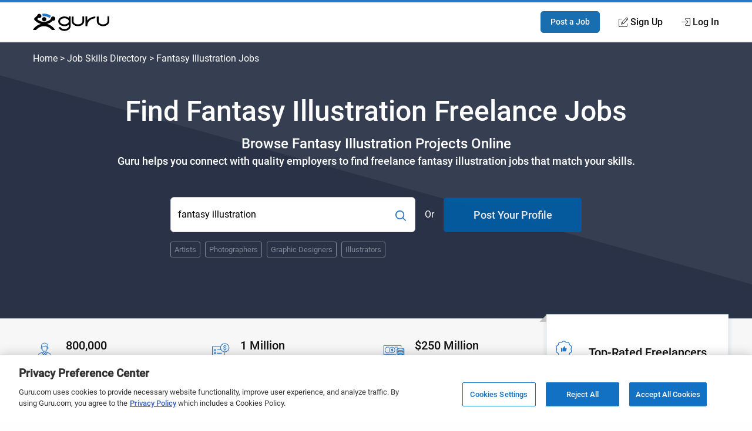

--- FILE ---
content_type: text/html; charset=utf-8
request_url: https://www.guru.com/m/find/freelance-jobs/fantasy-sci-fi-illustration/
body_size: 19827
content:


<!DOCTYPE html>

<html prefix="og: http://ogp.me/ns#" lang="en" class="responsive">
<head id="ctl00_Head1"><link rel="preconnect" href="https://fonts.gstatic.com" crossorigin="" /><link rel="preload" href="https://fonts.gstatic.com/s/roboto/v20/KFOlCnqEu92Fr1MmEU9fBBc4.woff2" as="font" type="font/woff2" integrity="sha384-ZE0elpJD7VmJPXd+yIJjDx+LUfYWhPzKFMzNcWAzDr90PCecqUrVIwO/xW/cmhUm" crossorigin="anonymous" /><link rel="preload" href="https://fonts.gstatic.com/s/roboto/v20/KFOmCnqEu92Fr1Mu4mxK.woff2" as="font" type="font/woff2" integrity="sha384-u+CfGz269lpzKHziEFiGn6hcNZmDAEMr7CqNzJiz1oXunEPynPyPVEmmBHFMiTNN" crossorigin="anonymous" /><link href="https://res.cloudinary.com" rel="preconnect" crossorigin="" />
    <script>
        window.dataLayer = window.dataLayer || [];
        if (typeof gtag != 'function') { gtag = function () { window.dataLayer.push(arguments); }; }
        gtag('consent', 'default', { ad_storage: 'denied', analytics_storage: 'denied', functionality_storage: 'denied', personalization_storage: 'denied', security_storage: 'denied', ad_user_data: 'denied', ad_personalization: 'denied' });
        var baseURL = window.location.pathname.split('/');
        if (typeof baseURL[4] !== 'undefined' && baseURL[4] !== null) {
            var pageTitle = 'Landing Page - Jobs by Skill - Category - ' + baseURL[4];
            window.dataLayer.push({
                'pageTitle': pageTitle,
                'event': 'trackEvent'
            });
        }
    </script>
<script>window.dataLayer = window.dataLayer || [];
window.dataLayer.push({ 'IsLoggedIn' : 'no'});
</script><meta name="msvalidate.01" content="C5E8148C29FFCEF733AE141A0ED25879" />
  <!-- Google Tag Manager -->
   <script>(function(w,d,s,l,i){w[l]=w[l]||[];w[l].push({'gtm.start':new Date().getTime(),event:'gtm.js'});var f=d.getElementsByTagName(s)[0], j=d.createElement(s),dl=l!='dataLayer'?'&l='+l:'';j.defer=true;j.src='https://www.googletagmanager.com/gtm.js?id='+i+dl;j.addEventListener('load', function() { var _ge = new CustomEvent('gtm_loaded', { bubbles: true }); d.dispatchEvent(_ge); }); f.parentNode.insertBefore(j,f);})(window,document,'script','dataLayer','GTM-LF22');</script>
    <!-- End Google Tag Manager --><!-- OneTrust Cookies Consent Notice start for guru.com --><script src="https://cdn.cookielaw.org/consent/1cd4ff69-4e04-482d-b238-f3486c88e426/otSDKStub.js" data-document-language="true" type="text/javascript" charset="UTF-8" data-domain-script="1cd4ff69-4e04-482d-b238-f3486c88e426"></script><script type="text/javascript">function OptanonWrapper() { }</script><!-- OneTrust Cookies Consent Notice end for guru.com --><meta charset="utf-8" /><meta http-equiv="X-UA-Compatible" content="IE=edge" /><title>
	Find Fantasy Illustration Freelance Jobs Online - Guru
</title><meta name="robots" content="noodp, nodir, index, follow, max-snippet:-1, max-image-preview:large, max-video-preview:-1" /><meta name="viewport" content="width=device-width, initial-scale=1" /><meta name="verify-v1" content="IWGHJYeDv9ARfvG0b0UqHg5sASiSeAM5enZQxPOWEQk=" /><meta name="y_key" content="9008eec865904843" /><meta name="msvalidate.01" content="FEE1957025C04BF016906B559AC756DA" /><meta name="p:domain_verify" content="27f8b335f3bb664db7fc8b233935298b" /><link rel="apple-touch-icon" sizes="180x180" href="/apple-touch-icon.png" /><link rel="icon" type="image/png" href="/favicon-32x32.png" sizes="32x32" /><link rel="icon" type="image/png" href="/favicon-16x16.png" sizes="16x16" /><link rel="manifest" href="/manifest.json" /><link rel="mask-icon" href="/safari-pinned-tab.svg" color="#4c83c3" /><link rel="shortcut icon" href="/favicon.ico" /><meta name="msapplication-config" content="/browserconfig.xml" /><meta name="theme-color" content="#4c83c3" />
        <meta name="google-signin-client_id" content="130090623010-1785qcncrqfi1uv1ge0btt8nspiv2spj.apps.googleusercontent.com" />
    

    <!--
        If the page specifies that we UseCriticalCSS
        Load critical CSS through server string.
        Then drop app landing page css in with media="print", On the backend we call loadCSS to swap the media to "all"
    -->
    
    <script>function loadCSS() { this.media = 'all'; }</script>
    <style type='text/css'>@font-face{font-family:"Roboto";font-style:normal;font-weight:400;font-display:optional;src:local("Roboto"),local("Roboto-Regular"),url(https://fonts.gstatic.com/s/roboto/v20/KFOmCnqEu92Fr1Mu4mxK.woff2) format("woff2");unicode-range:U+0000-00FF,U+0131,U+0152-0153,U+02BB-02BC,U+02C6,U+02DA,U+02DC,U+2000-206F,U+2074,U+20AC,U+2122,U+2191,U+2193,U+2212,U+2215,U+FEFF,U+FFFD}@font-face{font-family:"Roboto";font-style:normal;font-weight:bold;font-weight:500;font-display:optional;src:local("Roboto Medium"),local("Roboto-Medium"),url(https://fonts.gstatic.com/s/roboto/v20/KFOlCnqEu92Fr1MmEU9fBBc4.woff2) format("woff2");unicode-range:U+0000-00FF,U+0131,U+0152-0153,U+02BB-02BC,U+02C6,U+02DA,U+02DC,U+2000-206F,U+2074,U+20AC,U+2122,U+2191,U+2193,U+2212,U+2215,U+FEFF,U+FFFD}*,*::before,*::after{-webkit-box-sizing:border-box;box-sizing:border-box}html{font-size:16px;font-size:85%;font-family:"Roboto",Arial,sans-serif;scroll-padding-top:150px;letter-spacing:-0.2}@media screen and (min-width:40rem){html{font-size:100%}}body{-webkit-box-sizing:border-box;box-sizing:border-box;background:#fffeff;line-height:1.5;color:#707070;margin:0;padding:0;min-height:100vh;scroll-behavior:smooth;text-rendering:optimizeLegibility;-webkit-font-smoothing:antialiased;overflow-y:scroll}p,ul,h1,h2,h3{margin:0 0 1rem 0}figure{margin:0;padding:0}p{font-size:1rem;line-height:1.44444444;color:inherit}a{color:#2777c6;text-decoration:none}a::visited{color:#2777c6}strong{font-weight:500}h1,h2,h3{font-weight:500;line-height:1.4444}ul[class]{padding:0;list-style:none}input,button{font:inherit}.o-container{max-width:1200px;margin:0 auto;padding:0 0.9rem;-webkit-box-sizing:border-box;box-sizing:border-box}@media screen and (min-width:40rem){.o-container{padding:0 1rem}}.o-button{display:inline-block;background:#005ea6;border:1px solid #005ea6;opacity:0.9;border-radius:5px;color:#fff;padding:1rem 1.5rem;text-align:center;text-decoration:none;vertical-align:middle;line-height:1.4;font-size:1rem;font-weight:500;white-space:nowrap;-webkit-appearance:none;-moz-appearance:none;appearance:none}.o-button--small{padding:0.5rem 1rem;font-size:0.85rem}.o-button--large{padding:1rem 2rem;font-size:1.15rem}.o-button--full{width:100%}.o-flex-container{padding:0;margin:0;list-style:none;display:-webkit-box;display:-ms-flexbox;display:flex;-webkit-box-orient:horizontal;-webkit-box-direction:normal;-ms-flex-flow:row wrap;flex-flow:row wrap;-webkit-box-align:start;-ms-flex-align:start;align-items:flex-start;-webkit-box-pack:start;-ms-flex-pack:start;justify-content:flex-start}.o-flex-container__item{margin:0 0 1.2rem 0;-ms-flex-preferred-size:100%;flex-basis:100%}.o-flex-container--minTwo .o-flex-container__item{-ms-flex-preferred-size:calc(50% - .6rem);flex-basis:calc(50% - .6rem)}.o-flex-container--minTwo .o-flex-container__item:nth-child(odd){margin-right:1.2rem}.o-flex-container--minTwo .o-flex-container__item:nth-child(even){margin-right:0}.o-flex-container--stretch{-webkit-box-align:stretch;-ms-flex-align:stretch;align-items:stretch}.o-flex-container--center{-webkit-box-align:center;-ms-flex-align:center;align-items:center}@media screen and (min-width:31rem){.o-flex-container--minTwo .o-flex-container__item,.o-flex-container--three .o-flex-container__item,.o-flex-container--four .o-flex-container__item{-ms-flex-pack:distribute;justify-content:space-around}.o-flex-container--four .o-flex-container__item{-ms-flex-preferred-size:calc(50% - .6rem);flex-basis:calc(50% - .6rem);margin-bottom:0;margin-right:1.2rem}.o-flex-container--four .o-flex-container__item:nth-child(even){margin-right:0}.o-flex-container--four .o-flex-container__item:nth-child(n+3){margin-top:1.2rem}}@media screen and (min-width:50rem){.o-flex-container--minTwo .o-flex-container__item:nth-child(odd){margin-right:initial}.o-flex-container--minTwo .o-flex-container__item:nth-child(even){margin-right:initial}.o-flex-container--three .o-flex-container__item{-ms-flex-preferred-size:calc(33.333% - .8rem);flex-basis:calc(33.333% - .8rem);margin-bottom:0}.o-flex-container--three .o-flex-container__item:nth-child(n){margin-right:1.2rem}.o-flex-container--three .o-flex-container__item:nth-child(3n){margin-right:0}.o-flex-container--four .o-flex-container__item{-ms-flex-preferred-size:calc(25% - .90226rem);flex-basis:calc(25% - .90226rem);margin-bottom:0}.o-flex-container--four .o-flex-container__item:nth-child(n){margin-right:1.2rem}.o-flex-container--four .o-flex-container__item:nth-child(n+3){margin-top:0rem}.o-flex-container--four .o-flex-container__item:nth-child(4n){margin-right:0}}.c-searchGroup{display:-webkit-box;display:-ms-flexbox;display:flex;-ms-flex-item-align:stretch;align-self:stretch;margin:0;position:relative}.c-searchGroup__input{width:100%;border:1px solid #ccc;padding:14px 12px;padding-right:50px;font-size:1rem;outline:0;border-radius:6px;overflow:hidden}.c-searchGroup__button{border:0;background:transparent;color:#2777c6;font-size:1.5rem;position:absolute;width:50px;right:0;top:0;bottom:0;padding:0 6px;margin:0;outline:none;border-top-right-radius:6px;border-bottom-right-radius:6px}.c-avatar{display:-webkit-box;display:-ms-flexbox;display:flex;-webkit-box-align:center;-ms-flex-align:center;align-items:center}.c-avatar__image{margin-right:1rem}.c-avatar__image svg{max-width:48px;max-height:48px}.c-avatar--mobileStack{-webkit-box-orient:vertical;-webkit-box-direction:normal;-ms-flex-direction:column;flex-direction:column;-webkit-box-align:start;-ms-flex-align:start;align-items:flex-start}.c-avatar--mobileStack .c-avatar__image{margin-right:0;margin-bottom:0.5rem}@media screen and (min-width:40rem){.c-avatar--mobileStack{-webkit-box-orient:horizontal;-webkit-box-direction:normal;-ms-flex-direction:row;flex-direction:row;-webkit-box-align:center;-ms-flex-align:center;align-items:center}.c-avatar--mobileStack .c-avatar__image{margin-right:1rem;margin-bottom:0}}.c-card{background:#fff;border-radius:4px;-webkit-box-shadow:0 0 4px 4px rgba(20,102,143,0.08);box-shadow:0 0 4px 4px rgba(20,102,143,0.08);border:1px solid #eee;display:-webkit-box;display:-ms-flexbox;display:flex;-webkit-box-orient:vertical;-webkit-box-direction:normal;-ms-flex-direction:column;flex-direction:column;position:relative;height:100%}.c-feature{display:-webkit-box;display:-ms-flexbox;display:flex;-webkit-box-orient:vertical;-webkit-box-direction:normal;-ms-flex-direction:column;flex-direction:column;-webkit-box-align:center;-ms-flex-align:center;align-items:center;text-align:center}.c-feature__icon{margin-bottom:1rem}.c-footer__section__toggle{display:none}.c-header{-webkit-box-shadow:0 1px 0 rgba(255,255,255,0.2);box-shadow:0 1px 0 rgba(255,255,255,0.2);width:100%;z-index:100;position:relative}.c-header__link{display:block;color:#111;font-weight:500}.c-header__row{display:-webkit-box;display:-ms-flexbox;display:flex;-webkit-box-orient:horizontal;-webkit-box-direction:normal;-ms-flex-direction:row;flex-direction:row;-ms-flex-wrap:nowrap;flex-wrap:nowrap;-webkit-box-pack:justify;-ms-flex-pack:justify;justify-content:space-between;-webkit-box-align:center;-ms-flex-align:center;align-items:center;-ms-flex-line-pack:stretch;align-content:stretch;height:48px}.c-header__row__logo{-webkit-box-flex:0;-ms-flex:0 1 auto;flex:0 1 auto}.c-header__row__account{display:-webkit-box;display:-ms-flexbox;display:flex;-webkit-box-align:center;-ms-flex-align:center;align-items:center;-webkit-box-pack:end;-ms-flex-pack:end;justify-content:flex-end;-webkit-box-flex:1;-ms-flex:1 1 0%;flex:1 1 0%;margin:0;padding:0;list-style:none}.c-header__navigationItem{display:none}.c-header__logo{width:100px}.c-header__icon{display:-webkit-box;display:-ms-flexbox;display:flex;-webkit-box-align:center;-ms-flex-align:center;align-items:center}.c-header__icon__ico{margin-right:4px}.c-header--solid{background:#fff;border-bottom:1px solid #ddd;border-top:4px solid #2777c6}@media screen and (min-width:56.875rem){.c-header__row{height:67px}.c-header__navigationItem{font-size:14px;font-size:.875rem;display:-webkit-box;display:-ms-flexbox;display:flex;padding:1.25rem 0;margin-left:1.125rem;-webkit-box-align:stretch;-ms-flex-align:stretch;align-items:stretch}.c-header__logo{width:130px}}@media screen and (min-width:68rem){.c-header__navigationItem{margin-left:2rem;font-size:16px;font-size:1rem}}.c-heading{margin-top:0;font-weight:500;display:block;margin-bottom:0.5rem;color:#111;letter-spacing:-0.8px}.c-heading--small{font-size:1.125rem;letter-spacing:normal}@media screen and (min-width:40rem){.c-heading--small{font-size:1.25rem}}.c-hero{padding:3rem 0 3rem 0;position:relative;background-color:#2b3247;background-repeat:no-repeat;background-size:cover;background-position:center;background-image:url("https://res.cloudinary.com/gurucom/image/upload/w_1000,ar_16:9,c_fill,g_auto/static/homepage/banner.svg")}.c-hero__breadcrumb{color:#fff;margin-top:-5rem;margin-bottom:3rem;position:relative}.c-hero__breadcrumb a{color:#fff}.c-hero__breadcrumb--full{display:none}.c-hero__breadcrumb--mobile{display:block;margin-top:-1rem;margin-bottom:3rem}.c-hero__main{z-index:2;position:relative;text-align:left}.c-hero__headings{position:relative}.c-hero__headings:after{content:"";position:absolute;left:0;right:auto;bottom:-1rem;width:100px;border-bottom:2px solid #2777c6}.c-hero__title{font-size:2rem;color:#fff;margin:0 0 0.5rem 0;line-height:1.25;font-weight:500}.c-hero__subTitle{color:#fff;font-size:1.5rem;margin-bottom:0;font-weight:500}.c-hero__copy{color:#fff;font-size:1.15rem;margin:0;font-weight:500}.c-hero__cta{margin-top:2rem;display:-webkit-box;display:-ms-flexbox;display:flex;-webkit-box-orient:vertical;-webkit-box-direction:normal;-ms-flex-direction:column;flex-direction:column}.c-hero__cta__form,.c-hero__cta__skills,.c-hero__cta__separator,.c-hero__cta__post{margin-top:1rem}.c-hero__cta__form{-webkit-box-ordinal-group:2;-ms-flex-order:1;order:1}.c-hero__cta__separator{color:#fff;-webkit-box-ordinal-group:4;-ms-flex-order:3;order:3;-ms-flex-item-align:center;-ms-grid-row-align:center;align-self:center}.c-hero__cta__post{-webkit-box-ordinal-group:5;-ms-flex-order:4;order:4}.c-hero__cta__skills{-webkit-box-ordinal-group:3;-ms-flex-order:2;order:2}.c-hero--isCenterAligned .c-hero__main{display:-webkit-box;display:-ms-flexbox;display:flex;-webkit-box-orient:vertical;-webkit-box-direction:normal;-ms-flex-direction:column;flex-direction:column;-webkit-box-align:center;-ms-flex-align:center;align-items:center;-webkit-box-pack:center;-ms-flex-pack:center;justify-content:center;width:100%;text-align:center}.c-hero--isCenterAligned .c-hero__cta{-ms-flex-item-align:center;-ms-grid-row-align:center;align-self:center;width:100%}.c-hero--isCenterAligned .c-hero__headings:after{content:unset}@media screen and (min-width:37rem){.c-hero__cta{margin-top:3rem;display:-webkit-box;display:-ms-flexbox;display:flex;-webkit-box-orient:horizontal;-webkit-box-direction:normal;-ms-flex-direction:row;flex-direction:row;-webkit-box-align:center;-ms-flex-align:center;align-items:center;-ms-flex-wrap:wrap;flex-wrap:wrap;-webkit-box-pack:justify;-ms-flex-pack:justify;justify-content:space-between;max-width:700px}.c-hero__cta__form,.c-hero__cta__skills,.c-hero__cta__separator,.c-hero__cta__post{margin-top:0}.c-hero__cta__form{-webkit-box-ordinal-group:2;-ms-flex-order:1;order:1;height:60px;display:-webkit-box;display:-ms-flexbox;display:flex;-webkit-box-flex:1;-ms-flex:1 0 auto;flex:1 0 auto}.c-hero__cta__form>.c-searchGroup{-webkit-box-flex:1;-ms-flex:1 0 auto;flex:1 0 auto}.c-hero__cta__separator{-webkit-box-ordinal-group:3;-ms-flex-order:2;order:2;margin-left:1rem;margin-right:1rem}.c-hero__cta__post{-webkit-box-ordinal-group:4;-ms-flex-order:3;order:3;-ms-flex-preferred-size:235px;flex-basis:235px}.c-hero__cta__skills{-webkit-box-ordinal-group:5;-ms-flex-order:4;order:4;-webkit-box-flex:0;-ms-flex:0 1 100%;flex:0 1 100%;margin-top:1rem}}@media screen and (min-width:40rem){.c-hero{padding:6rem 0}.c-hero__breadcrumb--mobile{display:none}.c-hero__breadcrumb--full{display:block}.c-hero__title{font-size:3rem;font-weight:500}}@media screen and (min-width:50rem){.c-hero--isCenterAligned .c-hero__cta{width:80%}}@media screen and (min-width:60rem){.c-hero__main{width:63%}}@media screen and (min-width:60rem){.c-hero--isCenterAligned .c-hero__cta{width:72%;max-width:700px}}@media screen and (min-width:75rem){.c-hero__cta__form{-webkit-box-flex:1;-ms-flex:1 0 auto;flex:1 0 auto}}.c-hero .c-tokenList__item{color:#808894}.c-hero .c-token{border:1px solid #808894;background:transparent}.c-statsBanner{background:#f7f7f7}.c-statsBanner__stat{padding:1rem 0;position:relative;margin-bottom:0}.c-statsBanner__highlight{position:absolute;top:0;left:-1rem;right:0;bottom:-13px;z-index:1;height:auto;-webkit-box-shadow:0 0 4px 4px rgba(20,102,143,0.08);box-shadow:0 0 4px 4px rgba(20,102,143,0.08);border:1px solid #eee;background:#fff}.c-statsBanner__highlight:after{content:"";position:absolute;bottom:0;left:-13px;border:6px solid #c1c1c1;border-bottom-color:transparent;border-left-color:transparent}@media screen and (min-width:50rem){.c-statsBanner__stat{padding:2rem 0;position:relative}.c-statsBanner__highlight{top:-13px;right:-1rem}.c-statsBanner__highlight:before{content:"";position:absolute;top:0;left:-13px;border:6px solid #c1c1c1;border-top-color:transparent;border-left-color:transparent}}.c-section{padding:4rem 0;position:relative}.c-section__title{display:block;text-align:center;margin:0;margin-bottom:4rem;position:relative;line-height:1.5;font-size:1.8rem;font-weight:500;color:#111}.c-section__title:after{content:"";position:absolute;left:0;right:0;bottom:-10px;width:50px;border-bottom:2px solid #2777c6;margin:0 auto}@media screen and (min-width:40rem){.c-section__title{font-size:2.2rem}}.c-token{border:1px solid #eee;border-radius:3px;background:#fff;padding:6px 12px;color:#666;display:inline-block;font-size:16px;text-align:center}.c-token--small{padding:3px 6px;font-size:0.8em}.c-tokenList{list-style:none;margin:0;padding:0;display:-webkit-box;display:-ms-flexbox;display:flex;-ms-flex-wrap:wrap;flex-wrap:wrap;-webkit-box-align:center;-ms-flex-align:center;align-items:center}.c-tokenList__item{margin-right:1rem;margin-bottom:1rem;display:block}.c-tokenList__item:last-child{margin-right:0}.c-tokenList--tight .c-tokenList__item{margin-right:0.5rem;margin-bottom:0.5rem}.u-margin-bottom--flush{margin-bottom:0rem!important}.u-copyBlue{color:#2777c6}.u-copyDarkBlue{color:#2b3247}.u-sr-only{position:absolute;width:1px;height:1px;margin:-1px;padding:0;overflow:hidden;clip:rect(0,0,0,0);border:0}.u-svg-ico{display:inline-block;fill:currentColor;vertical-align:middle}.c-categoryCard{display:-webkit-box;display:-ms-flexbox;display:flex;-webkit-box-orient:vertical;-webkit-box-direction:normal;-ms-flex-direction:column;flex-direction:column;padding:1rem}</style><link id="ctl00_pageCSS" href="https://img-guru.com/20260130.1/css/marketing2019/AppCommon.css" rel="stylesheet" media="print" onload="loadCSS.call(this)" />
    <noscript>
        <link href="https://img-guru.com/20260130.1/css/marketing2019/AppCommon.css" rel="stylesheet" type="text/css" />
    </noscript>
    
    <link rel="canonical" href="https://www.guru.com/m/find/freelance-jobs/fantasy-sci-fi-illustration/" />

    <!-- Facebook -->
    <meta property="og:image" content="https://www.guru.com/images/guru_logo_fb200.png" />
    <meta property="og:type" content="website" />
    <meta property="og:url" content="https://www.guru.com/m/find/freelance-jobs/fantasy-sci-fi-illustration/" />
    <meta property="og:site_name" content="Guru" />
    <meta property="og:title" content="Find Fantasy Illustration Freelance Jobs Online - Guru" />
    <meta property="og:description" content="Search  fantasy illustration freelance jobs posted online by employers looking for fantasy illustrators for short-term projects. Review the jobs and place quotes for work." />

    <!-- X Card -->
    <meta name="twitter:card" content="summary">
    <meta name="twitter:url" content="https://www.guru.com/m/find/freelance-jobs/fantasy-sci-fi-illustration/">
    <meta name="twitter:title" content="Find Fantasy Illustration Freelance Jobs Online - Guru">
    <meta name="twitter:description" content="Search  fantasy illustration freelance jobs posted online by employers looking for fantasy illustrators for short-term projects. Review the jobs and place quotes for work.">
    <meta name="twitter:image" content="https://wp.guru.com/blog/wp-content/uploads/2020/05/Guru-200x200-1.jpg">

    <link rel="stylesheet" href="https://img-guru.com/20260130.1/css/marketing2019/AppLandingPage.2938f90749848e59.css" media="print" onload="this.media='all'">
    <!-- NO JS FALLBACK. -->
    <noscript>
        <link href="https://img-guru.com/20260130.1/css/marketing2019/AppLandingPage.2938f90749848e59.css" rel="stylesheet" type="text/css" />
    </noscript>
<link rel="dns-prefetch" href="https://www.google-analytics.com" crossorigin="" />

    <script src="https://img-guru.com/20260130.1/js/marketing/app.min.js" defer type="text/javascript"></script>
<meta name="description" content="Search  fantasy illustration freelance jobs posted online by employers looking for fantasy illustrators for short-term projects. Review the jobs and place quotes for work." /></head>
<body>
    <a class="u-sr-only" href="#main">Skip to main content</a>

    

    
    <!-- Google Tag Manager (noscript) -->
    <noscript><iframe src="https://www.googletagmanager.com/ns.html?id=GTM-LF22"
    height="0" width="0" style="display:none;visibility:hidden"></iframe></noscript>
    <!-- End Google Tag Manager (noscript) -->
 



<header role="banner">
    <nav class="c-header c-header--solid"
        id="navigation" role="navigation" aria-label="Primary Navigation" data-stickyafter="600" > 
        <div class="o-container">
            <div class="c-header__row">
                
                <div class="c-header__row__logo logo-center">
                    <a id="topnav-gurulogo" href="/index.aspx?Ref=login.aspx" aria-label="Guru" title="Guru" style="display:flex">
                        <svg class="c-header__logo" role="img" aria-label="Guru Home" alt="Guru" viewBox="0 0 250.7 56.8" height="30" width="130" enable-background="new 0 0 250.7 56.8" xml:space="preserve" xmlns="http://www.w3.org/2000/svg" xmlns:xlink="http://www.w3.org/1999/xlink">
                            <g>
                                <title id="logo-title">Guru</title>
                                <path d="M162.4 9.2v16.1c0 5.5-6.6 10.1-14.5 10.1 -7.9 0-14.5-4.6-14.5-10.1V9.4h-5.9v15.8c0 8.8 9.2 16 20.4 16 11.3 0 20.4-7.2 20.4-16V9.2H162.4z"></path>
                                <path d="M244.8 9.2v16.1c0 5.5-6.6 10.1-14.5 10.1 -7.9 0-14.5-4.6-14.5-10.1V9.4h-5.9v15.8c0 8.8 9.2 16 20.4 16 11.3 0 20.4-7.2 20.4-16V9.2H244.8z"></path>
                                <path d="M178.6 41.3h-5.9V9.2h5.9v13c9.2-12 26-13 26.2-13l0.3 5.9C204 15.2 178.6 16.7 178.6 41.3z"></path>
                                <path d="M118 9.2v4.8c-3.7-2.9-8.8-4.8-14.5-4.8 -11.3 0-20.4 7.2-20.4 16 0 8.8 9.2 16 20.4 16 5.7 0 10.8-1.8 14.5-4.8v4.3c0 5.5-6.6 10.1-14.5 10.1 -6.3 0-11.8-3-13.7-7l-5.7 1.8c2.6 6.5 10.4 11.2 19.4 11.2 11 0 20-6.9 20.4-15.5h0V9.2H118zM103.5 35.3c-7.9 0-14.5-4.6-14.5-10.1 0-5.5 6.6-10.1 14.5-10.1 7.9 0 14.5 4.6 14.5 10.1C118 30.7 111.4 35.3 103.5 35.3z"></path>
                                <path d="M46.6 33.9c2.8 0.7 5.5 1.6 8.1 2.9 2.6 1.2 4.9 2.7 7.1 4.4 2.2 1.7 4.2 3.6 6.1 5.7 1.9 2.1 3.5 4.3 4.9 6.8H62.3c-1.6-1.9-3.3-3.6-5.2-5.1 -1.9-1.5-4-2.8-6.2-3.9 -2.2-1.1-4.5-1.9-6.9-2.5 -2.4-0.6-4.9-0.9-7.6-0.9 -2.7 0-5.2 0.3-7.7 0.9 -2.5 0.6-4.8 1.4-6.9 2.5 -2.2 1.1-4.2 2.4-6.1 3.9 -1.9 1.5-3.7 3.2-5.2 5.1H0c1.4-2.5 3-4.7 4.9-6.9 1.9-2.1 3.9-4 6.2-5.7 2.3-1.7 4.7-3.1 7.2-4.3 2.6-1.2 5.3-2.2 8.1-2.9 -2.5-0.6-4.8-1.4-6.9-2.4 -2.2-1-4.2-2.2-6.2-3.6 -2-1.4-3.8-2.9-5.5-4.6 -1.7-1.7-3.2-3.6-4.6-5.5 0.7-1.1 1.4-2.1 2.3-3.1 0.8-1 1.7-1.9 2.6-2.8S9.9 10 11 9.2c1-0.8 2-1.6 3-2.3 0.1-0.9 0.3-1.7 0.7-2.4 0.4-0.7 0.9-1.4 1.5-2 0.6-0.6 1.3-1.1 2.1-1.4 0.8-0.3 1.6-0.5 2.5-0.5 1 0 1.9 0.2 2.7 0.6 0.8 0.4 1.6 0.9 2.2 1.5 0.6 0.6 1.2 1.4 1.5 2.2C27.8 5.8 28 6.7 28 7.7c0 1-0.2 1.9-0.6 2.7 -0.4 0.8-0.9 1.6-1.5 2.2 -0.6 0.6-1.4 1.1-2.2 1.5 -0.8 0.3-1.7 0.5-2.7 0.5 -0.2 0-0.4 0-0.7 0 -0.2 0-0.5 0-0.7-0.1 -0.2 0-0.4-0.1-0.7-0.2 -0.2-0.1-0.5-0.2-0.7-0.3 -0.4 0.3-0.8 0.6-1.1 0.9 -0.3 0.3-0.7 0.6-1.1 0.9 -0.4 0.3-0.8 0.6-1.1 0.9 -0.3 0.3-0.7 0.6-1 1 1.5 1.4 3 2.7 4.7 3.8 1.7 1.2 3.5 2.2 5.4 2.9 1.9 0.8 3.9 1.4 6 1.8 2.1 0.4 4.3 0.7 6.4 0.7 2.2 0 4.3-0.2 6.4-0.7 2.1-0.4 4.1-1.1 6-1.8 1.9-0.8 3.7-1.8 5.4-2.9 1.7-1.2 3.2-2.5 4.7-3.8h0.1c0-0.1 0-0.2 0-0.3 0-0.1 0-0.2 0-0.3 0-0.1 0-0.2 0-0.3 0-0.1 0-0.2 0-0.3 0-1 0.2-1.9 0.5-2.8 0.3-0.9 0.9-1.7 1.5-2.4 0.7-0.7 1.5-1.2 2.4-1.5 0.9-0.3 1.8-0.5 2.8-0.5 1 0 1.9 0.2 2.8 0.5 0.9 0.3 1.6 0.9 2.3 1.5 0.6 0.7 1.2 1.5 1.5 2.4 0.4 0.9 0.6 1.8 0.6 2.8 0 1-0.2 1.9-0.6 2.8 -0.4 0.9-0.9 1.6-1.5 2.3 -0.6 0.6-1.4 1.2-2.3 1.5 -0.9 0.4-1.8 0.6-2.8 0.6 -0.2 0-0.3 0-0.4 0 -0.1 0-0.2 0-0.4 0 -0.1 0-0.3 0-0.4-0.1 -0.1 0-0.2-0.1-0.4-0.1 -1.2 1.2-2.5 2.3-3.9 3.4 -1.4 1.1-2.9 2.1-4.4 2.9 -1.5 0.9-3.1 1.7-4.8 2.4C50.1 33 48.3 33.5 46.6 33.9z"></path>
                                <path fill="currentColor" id="arch" d="M32 8.7c0-0.1 0-0.2 0-0.3 0-0.1 0-0.2 0-0.3 0-0.1 0-0.2 0-0.3s0-0.2 0-0.3c0-0.6-0.1-1.2-0.1-1.8 -0.1-0.6-0.2-1.3-0.4-1.8 -0.2-0.6-0.5-1.2-0.8-1.7 -0.3-0.5-0.7-1.1-1-1.5 0.5-0.1 1-0.2 1.6-0.2 0.6 0 1.2-0.1 1.8-0.1 0.6 0 1.2-0.1 1.8-0.1C35.4 0 36 0 36.5 0c2.2 0 4.3 0.2 6.4 0.5 2.1 0.3 4.1 0.8 6.1 1.5 2 0.6 3.9 1.4 5.7 2.4 1.8 0.9 3.6 2 5.2 3.2 -0.6 0.4-1.1 0.9-1.6 1.4 -0.5 0.5-0.9 1.1-1.3 1.7 -0.3 0.6-0.7 1.2-1 1.9 -0.3 0.7-0.5 1.4-0.6 2.1 -1.3-1-2.7-1.9-4.2-2.7 -1.5-0.8-3.1-1.4-4.6-2 -1.6-0.5-3.2-0.9-4.9-1.2 -1.7-0.2-3.5-0.4-5.2-0.4 -0.4 0-0.8 0-1.2 0 -0.4 0-0.8 0-1.2 0 -0.4 0-0.8 0-1.1 0.1C32.7 8.5 32.4 8.6 32 8.7z"></path>
                                <path d="M29.9 18.3c0-1 0.2-1.9 0.6-2.7 0.4-0.8 0.9-1.6 1.5-2.2 0.6-0.6 1.4-1.2 2.2-1.5 0.8-0.4 1.7-0.6 2.7-0.6 1 0 1.9 0.2 2.8 0.6 0.9 0.4 1.6 0.9 2.3 1.5 0.6 0.6 1.1 1.4 1.5 2.2 0.3 0.8 0.5 1.7 0.5 2.7 0 1-0.2 1.9-0.5 2.7 -0.3 0.8-0.8 1.6-1.5 2.2 -0.6 0.6-1.4 1.2-2.3 1.5 -0.9 0.4-1.8 0.6-2.8 0.6 -1 0-1.9-0.2-2.7-0.6 -0.8-0.4-1.6-0.9-2.2-1.5 -0.6-0.6-1.2-1.4-1.5-2.2C30.1 20.2 29.9 19.3 29.9 18.3z"></path>
                            </g>      
                        </svg>
                    </a>
                    <span class="u-sr-only">Guru</span>
                </div>
                
                
                <ul class="c-header__row__account">
                    <li>
                        <a id="topnav-post-a-job" class="o-button o-button--small" href="/registeraccount.aspx?ReturnUrl=hire/post/" title="Post a Job">Post a Job</a>
                    </li>
                    <li class="c-header__navigationItem">
                        <a class="c-header__icon c-header__link" href="/registeraccount.aspx" id="topnav-join-now">
                            <svg role="img" class="c-header__icon__ico u-svg-ico" viewBox="0 0 15 15" height="16" width="16" >
						       <path d="M13.6 9.6c-.2 0-.3.2-.3.4v3.2c0 .6-.5 1-1.1 1H1.8a1 1 0 0 1-1-1V3.8c0-.6.4-1 1-1h3.3c.2 0 .4-.2.4-.4S5.3 2 5 2H1.8C.8 2 0 2.8 0 3.8v9.4c0 1 .8 1.8 1.8 1.8h10.4c1 0 1.8-.8 1.8-1.8V10c0-.2-.2-.4-.4-.4z"/>
      <path d="M14 .5c-.6-.7-1.7-.7-2.3 0L5 7.2l-.1.1-.9 3.2a.4.4 0 0 0 .5.5l3.2-.9h.1l6.7-6.8c.7-.6.7-1.7 0-2.4l-.4-.4zm-8.2 7L11.3 2 13 3.7 7.6 9.2 5.8 7.4zm-.3.6l1.4 1.4-2 .6.6-2zM14 2.8l-.4.4-1.8-1.8.4-.4a1 1 0 0 1 1.3 0l.5.5c.3.3.3 1 0 1.3z"/>    
   
					        </svg>
                            <span>Sign Up</span>
                        </a>
                    </li>
                    <li class="c-header__navigationItem">
                        <a class="c-header__icon c-header__link" href="/login.aspx" id="topnav-sign-in">
                            <svg role="img" class="c-header__icon__ico  u-svg-ico" viewBox="0 0 17 15" height="15" width="15">
                             <path fill="currentColor" d="M15.1 0H9C7.9 0 7 .8 7 1.8v1.6c0 .2.2.4.5.4.2 0 .4-.2.4-.4V1.8c0-.5.5-.9 1-1H15c.6 0 1 .5 1 1v11.4c0 .3-.1.5-.3.7a1 1 0 0 1-.7.2H9a1 1 0 0 1-1-.9v-1.5c0-.3-.2-.5-.4-.5-.3 0-.5.2-.5.5v1.5c0 1 .8 1.8 1.9 1.8h6c1 0 1.9-.8 1.9-1.8V1.8c0-1-.8-1.8-1.9-1.8z"/>
      <path fill="currentColor" d="M11.4 6.8H.4c-.2 0-.4.2-.4.5 0 .2.2.4.5.4h11l-2.4 2.6v.6c.3.2.6.1.7 0l3-3.3.2-.3-.1-.3-3-2.9-.4-.1-.3.1-.2.3c0 .1 0 .2.2.3l2.2 2.1z"/>
    </svg>
                            <span>Log In</span>
                        </a>
                    </li>
                </ul>  
                            
            </div>
        </div>
    </nav>
    
    
</header>

<script src="https://img-guru.com/20260130.1/js/marketing/navigation.min.js" async defer></script>



    <main id="main" role="main" class="hp2018">
        
    
		
<section class="c-hero  c-hero--isCenterAligned  ">
	<script type="text/javascript">
            function runAutocomplete() {
                var skillValues = new Set(); var autocompleter = new autoComplete({
                    selector: '#searchQuery', minChars: 1, cache: !0, source: function (term, suggest) {
                        term = term.trim();if (term != "") {
                            var termWithoutSpecialChars =  term.replace(/[<>]/g, "").replace(/[!'()]/g, escape).replace(/\*/g, "%2A");
                            if (termWithoutSpecialChars) {
                                fetch('https://www.guru.com/api/search/services/suggestedskills?query=' + encodeURIComponent(termWithoutSpecialChars.toLowerCase()) + "&type=0", { method: 'GET', headers: new Headers({ 'Authorization': 'Bearer ' + getCookie("_accessToken"), 'Content-Type': 'application/json' }), dataType: 'json', }).then(response => response.json()).then((data) => {
                                var matches = []; for (i = 0; i < data.Data.length; i++) { if (~data.Data[i].Key.toLowerCase().indexOf(term.toLowerCase())) { matches.push(data.Data[i].Key); skillValues.add(data.Data[i]) } }
                                if (matches.length < 1) { suggest(["Skill not found. Search it anyway?"]) } else { suggest(matches) }
                            }).catch((error) => { console.log(error) }) } }}, renderItem: function (item, search) {
                    search = search.trim();if (search != "") {
                          var searchWithoutSpecialChars =  search.replace(/[<>]/g, "").replace(/[!'()]/g, escape).replace(/\*/g, "%2A");
                        if (searchWithoutSpecialChars) {
                            if (item == "Skill not found. Search it anyway?") {
                                return '<div class="autocomplete-suggestion no-results" data-val="' + encodeURI(searchWithoutSpecialChars) + '"> Skill not found. <a>Search it anyway?</a></div>'} else {
                                return '<div class="autocomplete-suggestion" data-val="' + item + '">' + item + ' </div>'
                            }}}}, onSelect(event, term, item) {datalayerpush(event);var tempSkillsArr = Array.from(skillValues)
if(tempSkillsArr.length<1){tryQuery(term)}else{for(i=0;i<tempSkillsArr.length;i++){if(tempSkillsArr[i].Key.toLowerCase()==term.toLowerCase()){window.location=window.location.origin+"/d/freelancers/skill/"+tempSkillsArr[i].Value}}
tryQuery(term)}}})}
function datalayerpush(event){var baseURL=window.location.pathname.split('/');var searchText="";searchText=document.getElementById("searchQuery").value;var formType="";if((event.key==="Enter"||event.type==="click")&&searchText.length>0){window.dataLayer=window.dataLayer||[];if(window.location.pathname=="/"){formType='SearchforFreelancers'}else if(baseURL[3]==="freelance-jobs"){formType='SearchforJobs'}else if(baseURL[3]==="freelancers"||baseURL[3]==="freelancers-with"||baseURL[3]==="freelancers-in"){formType='SearchforFreelancers'}
window.dataLayer.push({'event':'formSubmission','formType':formType})}}
    </script>
     
	<div class="o-container">

		 
		<nav class="c-hero__breadcrumb c-hero__breadcrumb--full">
				<a href="/index.aspx?Ref=login.aspx">Home</a>
				 > <a href="/m/find/freelance-jobs/all-skills/">Job Skills Directory</a>
				 > Fantasy Illustration Jobs
				
				
		</nav>
		<nav class="c-hero__breadcrumb c-hero__breadcrumb--mobile">
				<a href="/m/find/freelance-jobs/all-skills/">Job Skills Directory</a>
		</nav>
			
		<p class="module_toast toast_top" style="display: none"></p>       
		
		<div class="c-hero__main">
			
			<header class="c-hero__headings">
				<h1 class="c-hero__title"> 	Find Fantasy Illustration Freelance Jobs </h1>
				<h2 class="c-hero__subTitle">
					Browse <strong></strong> Fantasy Illustration Projects Online 
				</h2>
				<h3 class="c-hero__copy">Guru helps you connect with quality employers to find freelance fantasy illustration jobs that match your skills.</h3>
				 
			</header>

			<div class="c-hero__cta">			
				<form class="c-hero__cta__form" role="search" id="searchFreelancers" data-url="/d/jobs/" runat="server">
					<label for="searchQuery" class="u-sr-only">What kind of job do you need?</label>
					
					<div class="c-searchGroup">
						<input type="text" 
								id="searchQuery" 
								name="searchQuery" 
								class="c-searchGroup__input" 
								autocomplete="off"
								placeholder="What kind of job do you need?" 
								value="fantasy illustration"
                                onkeypress= "datalayerpush(event)"
                                onfocus="runAutocomplete();this.onfocus=null"
								/>
							<button type="submit" id="Search-Freelancers" class="c-searchGroup__button" title="Search Jobs" onclick="datalayerpush(event)"> 
								<svg viewBox="0 0 20 16" height="48" width="18" role="img" class="u-svg-ico" aria-labelledby="searchGuru">
										<title id="searchGuru">Search Jobs</title>
										  <path d="M19.76 18.58l-4.81-4.8a8.43 8.43 0 10-1.18 1.18l4.8 4.8a.83.83 0 001.19-1.18zM8.5 15a6.5 6.5 0 11.01-13.01A6.5 6.5 0 018.5 15z"/>
   
								</svg>
						</button>
					</div>
				
				</form>

				<span class="c-hero__cta__separator" role="presentation">
					Or
				</span>

				<div class="c-hero__cta__post">
					<a href="/registeraccount.aspx?UserType=0" class="o-button o-button--large o-button--full" id="top-banner-post-profile">Post Your Profile</a>
				</div>

				<div class="c-hero__cta__skills">
					<div class="c-tokenList c-tokenList--tight">
						<a href='/d/jobs/skill/artists/' aria-label='Popular Skill:Guru.Business.LandingPages.LPTopSearchBarTerm' class='c-tokenList__item c-token c-token--hover c-token--small' id='top-banner-artists'>Artists</a><a href='/d/jobs/skill/photographers/' aria-label='Popular Skill:Guru.Business.LandingPages.LPTopSearchBarTerm' class='c-tokenList__item c-token c-token--hover c-token--small' id='top-banner-photographers'>Photographers</a><a href='/d/jobs/skill/graphic-designers/' aria-label='Popular Skill:Guru.Business.LandingPages.LPTopSearchBarTerm' class='c-tokenList__item c-token c-token--hover c-token--small' id='top-banner-graphic-designers'>Graphic Designers</a><a href='/d/jobs/skill/illustrators/' aria-label='Popular Skill:Guru.Business.LandingPages.LPTopSearchBarTerm' class='c-tokenList__item c-token c-token--hover c-token--small' id='top-banner-illustrators'>Illustrators</a>
						
					</div>
				</div>
				

			</div>

		</div>

		

	</div>
</section>






        

<section class="c-statsBanner">
    <div class="o-container u-copyDarkBlue">
        <ul class="o-flex-container o-flex-container--minTwo o-flex-container--four o-flex-container--center">

            <li class="o-flex-container__item c-statsBanner__stat">
                <div class="c-avatar c-avatar--mobileStack">
                    <figure class="c-avatar__image">
                        <svg class="u-svg-ico u-copyBlue" role="presentation" viewBox="0 0 45 45" height="40" width="40" aria-hidden="true">
                            <path d="M34.46 33.85c-.3 0-.55.24-.55.54v5.07a.3.3 0 01-.3.3H30.7V29.13c0-.3-.24-.53-.54-.53-.3 0-.54.24-.54.53v10.63h-5.89l1.71-1.86a.96.96 0 00.23-.8l-1.62-9.53.44-.65c.24.17.42.34.77.34.36 0 .7-.2.86-.53l1.7-3.4 3.91 1.5c.14.05 2.2.97 2.2 3.4v6.9c0 .3.24.53.54.53.3 0 .54-.24.54-.54v-6.9a4.82 4.82 0 00-2.88-4.4l-6.5-2.5v-1.51a5.05 5.05 0 001.93-3.33c.52-.04 1-.23 1.38-.56a2.28 2.28 0 00.24-3.23v-2A6.72 6.72 0 0022.44 4c-3.71 0-6.73 3-6.73 6.69v2.05c-.37.4-.56.91-.56 1.44 0 .67.29 1.3.8 1.74.39.33.87.52 1.38.56a5 5 0 002.04 3.4v1.44l-6.5 2.5a4.82 4.82 0 00-2.87 4.4v11.24c0 .76.62 1.38 1.39 1.38h8.44c.3 0 .55-.24.55-.54 0-.3-.25-.54-.55-.54H15.4V29.13c0-.3-.24-.53-.54-.53-.3 0-.54.24-.54.53v10.63H11.4a.3.3 0 01-.3-.3V28.22a3.74 3.74 0 012.19-3.4l3.9-1.5 1.71 3.41c.16.33.5.53.85.53s.53-.17.78-.34l.44.65-1.63 9.54v.01c-.04.29.05.58.24.78l1.7 1.86H19.1c-.3 0-.54.24-.54.54 0 .3.24.54.54.54h14.5c.77 0 1.39-.62 1.39-1.38V34.4c0-.3-.24-.54-.54-.54zM26.8 22.93l-1.6 3.18-1.92-1.36 1.98-2.41 1.54.59zm-3.21 3.36l-.41.62h-1.36l-.41-.62 1.09-.77 1.09.77zm-3.14-4.8v-1c.66.26 1.37.38 2.06.38.71 0 1.4-.15 2.03-.42v1.05L22.5 24l-2.05-2.5zm8.2-7.3a1.22 1.22 0 01-1.05 1.2v-2.41c.62.1 1.05.62 1.05 1.2zm-11.37 1.2a1.22 1.22 0 01-1.05-1.2c0-.58.49-1.05 1.05-1.18v2.38zm.03-3.48a2.7 2.7 0 00-.52.11V10.7c0-3.1 2.54-5.61 5.65-5.61a5.63 5.63 0 015.65 5.6v1.3a2.43 2.43 0 00-.5-.09c0-.52.01-.42-1.7-2.25a.97.97 0 00-1.24-.15 10.53 10.53 0 01-6.33 1.7.97.97 0 00-1 .72zm1.06 3.9v-3.54c2.35.14 4.8-.56 6.8-1.82.78.84 1.2 1.28 1.34 1.45v3.91a4 4 0 01-4 3.98 4.02 4.02 0 01-4.14-3.98zm1.42 10.3l-1.6-3.18 1.55-.6 1.97 2.43-1.92 1.35zm.63 11.11L21.99 28H23l1.57 9.23-2.08 2.28-2.08-2.28z" />
                        </svg>
                    </figure>
                    <div class="c-avatar__meta">
                        <p class="c-heading c-heading--small u-margin-bottom--flush">800,000</p>
                        Employers Worldwide
                    </div>
                </div>
            </li>

            <li class="o-flex-container__item c-statsBanner__stat">
                <div class="c-avatar c-avatar--mobileStack">
                    <figure class="c-avatar__image">
                        <svg class="u-svg-ico u-copyBlue" viewBox="0 0 45 45" role="presentation" height="40" width="40" aria-hidden="true">
                            <path d="M33.26 5A8.64 8.64 0 0142 13.5c0 4.7-3.92 8.52-8.74 8.52h-.24l-.24-.01v13.47a4.76 4.76 0 01-4.61 4.7h-.44l-.1-.01v.02H8.62v-.02A4.77 4.77 0 014 35.7v-2.87c0-.3.24-.52.53-.56H9l.14-21.01c0-.3.23-.57.53-.62h15.37A8.82 8.82 0 0133.26 5zM23.09 33.45H5.23v2.03a3.57 3.57 0 003.42 3.5h16.07c-.06-.07-.14-.12-.2-.18a4.64 4.64 0 01-1.43-3.08v-2.27zm1.6-21.63H10.36l-.14 20.43h13.5c.17 0 .32.05.43.16.09.09.15.2.16.32v2.74a3.58 3.58 0 003.43 3.51h.21a3.56 3.56 0 003.6-3.3V21.85a8.7 8.7 0 01-5.45-3.5l-.17-.25h-6.48a.6.6 0 01-.62-.6c0-.3.22-.55.52-.6h5.91a8.25 8.25 0 01-.57-5.1zm-10.13 15.7a2.11 2.11 0 110 4.23 2.11 2.11 0 010-4.23zm0 1.36c-.44 0-.8.34-.8.75s.36.75.8.75c.43 0 .79-.34.79-.75a.77.77 0 00-.8-.75zm12.72.05c.36 0 .65.31.65.7 0 .39-.3.7-.65.7h-8.56c-.36 0-.65-.31-.65-.7 0-.39.3-.7.65-.7zm-12.72-7.04a2.11 2.11 0 110 4.23 2.11 2.11 0 010-4.23zm0 1.36c-.44 0-.8.34-.8.75s.36.75.8.75c.43 0 .79-.34.79-.75a.77.77 0 00-.8-.75zm12.72.05c.36 0 .65.31.65.7 0 .35-.24.65-.55.7h-8.66c-.36 0-.65-.31-.65-.7 0-.35.24-.65.55-.7h8.66zm5.98-17.1a7.4 7.4 0 00-7.51 7.3 7.4 7.4 0 007.51 7.31 7.4 7.4 0 007.5-7.3 7.4 7.4 0 00-7.5-7.3zm-18.7 10.05a2.11 2.11 0 11-.01 4.23 2.11 2.11 0 010-4.23zm0 1.36c-.44 0-.8.34-.8.75s.36.75.8.75c.43 0 .79-.34.79-.75a.77.77 0 00-.8-.75zm18.93-9.8c.34 0 .61.22.66.5V9c1.3.26 2.22 1.3 2.22 2.49 0 .33-.3.6-.66.6-.37 0-.67-.27-.67-.6 0-.73-.65-1.33-1.45-1.34h-.15c-.8.06-1.4.67-1.37 1.39.03.72.69 1.29 1.49 1.29 1.43 0 2.64.98 2.8 2.27.14 1.23-.72 2.38-2.03 2.71l-.17.04v.63c0 .34-.3.6-.67.6-.33 0-.6-.22-.65-.5l-.01-.1v-.65c-1.23-.3-2.09-1.31-2.09-2.46 0-.33.3-.6.67-.6.36 0 .66.27.66.6 0 .74.67 1.34 1.49 1.34s1.48-.6 1.48-1.34c0-.74-.66-1.34-1.48-1.34-1.42 0-2.61-.95-2.8-2.21-.17-1.22.63-2.36 1.9-2.74l.17-.05v-.6c0-.34.3-.6.66-.6z" />
                        </svg>
                    </figure>
                    <div class="c-avatar__meta">
                        <p class="c-heading c-heading--small u-margin-bottom--flush">1 Million</p>
                        Paid Invoices
                    </div>
                </div>
            </li>

            <li class="o-flex-container__item c-statsBanner__stat">
                <div class="c-avatar c-avatar--mobileStack">
                    <figure class="c-avatar__image">
                        <svg class="u-svg-ico u-copyBlue" viewBox="0 0 45 45" role="presentation" height="40" width="40" aria-hidden="true">
                            <path d="M35.64 13.74c3.46 0 7.17.83 7.34 2.63v16.74c0 1.9-3.8 2.76-7.34 2.76-3.46 0-7.17-.83-7.34-2.63V16.5c0-1.9 3.8-2.76 7.34-2.76zm6.01 18.27c-1.42.74-3.77 1.1-6.01 1.1-2.11 0-4.31-.31-5.75-.97l-.26-.12v1.08c.1.38 2.1 1.38 6.01 1.38 3.79 0 5.79-.94 6-1.35l.01-.04v-1.08zm0-2.76c-1.42.74-3.77 1.09-6.01 1.09-2.11 0-4.31-.31-5.75-.96l-.26-.13v1.09c.1.37 2.1 1.38 6.01 1.38 3.79 0 5.79-.95 6-1.36l.01-.03v-1.08zm0-2.77c-1.42.74-3.77 1.09-6.01 1.09-2.11 0-4.31-.3-5.75-.96l-.26-.13v1.09c.1.37 2.1 1.38 6.01 1.38 3.79 0 5.79-.95 6-1.35l.01-.04v-1.08zM36.98 9h.09a.6.6 0 01.47.5v2.17c0 .33-.25.59-.56.59h-.1a.58.58 0 01-.47-.5V10.2H4.14v15.4h22.14c.31 0 .57.27.57.6 0 .3-.2.54-.48.58l-.1.01H3.49a.58.58 0 01-.47-.5l-.01-.1V9.5a.58.58 0 01.48-.48l.1-.01h33.4zm4.67 14.72c-1.42.74-3.77 1.08-6.01 1.08-2.11 0-4.31-.3-5.75-.96l-.26-.12v1.08c.1.38 2.1 1.39 6.01 1.39 3.79 0 5.79-.95 6-1.36l.01-.04v-1.07zM9.23 11.77h5.03c.32 0 .57.26.57.59 0 .3-.2.54-.48.58l-.09.01h-4.8l-2.64 2.67v4.5l2.4 2.7h5.04c.32 0 .57.27.57.6 0 .3-.2.54-.48.59H8.96a.56.56 0 01-.35-.12l-.07-.07-2.72-3.07a.6.6 0 01-.14-.31v-5c0-.15.03-.29.1-.4l.06-.1 2.99-3a.5.5 0 01.31-.17h5.12zm10.38.04a5.98 5.98 0 015.88 6.08 5.98 5.98 0 01-5.88 6.08 6 6 0 01-5.88-6.08 5.98 5.98 0 015.88-6.08zm22.04 9.14c-1.42.74-3.77 1.09-6.01 1.09-2.11 0-4.31-.31-5.75-.96l-.26-.13v1.09c.1.37 2.1 1.38 6.01 1.38 3.79 0 5.79-.95 6-1.36l.01-.03v-1.08zm-22.04-8.04a4.9 4.9 0 00-4.81 4.98 4.9 4.9 0 004.8 4.98 4.9 4.9 0 004.82-4.98 4.9 4.9 0 00-4.81-4.98zm0 1.87c.37 0 .66.3.66.69h.67c.37 0 .67.31.67.7 0 .37-.3.68-.67.68h-1.67c-.2 0-.33.12-.33.18 0 .05.12.17.33.17h.82c.8.03 1.48.7 1.52 1.56a1.6 1.6 0 01-1.34 1.52v.03c0 .38-.3.7-.66.7a.68.68 0 01-.67-.7h-.67a.68.68 0 01-.67-.7c0-.37.3-.68.67-.68h1.67c.2 0 .33-.12.33-.18 0-.05-.12-.17-.33-.17h-.67a1.62 1.62 0 01-1.67-1.56 1.6 1.6 0 011.34-1.52v-.03c0-.38.3-.7.67-.7zm22.04 3.4c-1.42.74-3.77 1.1-6.01 1.1-2.11 0-4.31-.32-5.75-.97l-.26-.12v1.08c.1.38 2.1 1.39 6.01 1.39 3.79 0 5.79-.95 6-1.36l.01-.04V18.2zm-6.01-3.06c-3.78 0-5.78.95-6 1.36l-.01.04c.1.36 2.1 1.37 6.01 1.37 3.88 0 5.88-1 6.01-1.38-.13-.4-2.13-1.39-6.01-1.39zm-5.39-3.35c.32 0 .58.26.58.59 0 .3-.21.54-.48.58l-.1.01h-5.3a.58.58 0 01-.57-.6c0-.29.2-.53.48-.58h5.4z" />
                        </svg>
                    </figure>
                    <div class="c-avatar__meta">
                        <p class="c-heading c-heading--small u-margin-bottom--flush">$250 Million</p>
                        Paid to Freelancers
                    </div>
                </div>
            </li>

            <li class="o-flex-container__item c-statsBanner__stat">
                <div class="c-avatar c-avatar--mobileStack" style="z-index: 5; position: relative;">
                    <figure class="c-avatar__image">
                        <svg class="u-svg-ico u-copyBlue" viewBox="0 0 45 45" role="presentation" height="40" width="40" aria-hidden="true">
                            <path d="M29.918 16.137c0-.552.241-1.192.497-1.869.387-1.022.786-2.079.448-3.119-.351-1.083-1.362-1.742-2.254-2.323-.586-.382-1.14-.742-1.441-1.157-.308-.423-.483-1.067-.669-1.75-.277-1.02-.591-2.176-1.5-2.838-.9-.654-2.04-.6-3.141-.549-.712.034-1.385.066-1.893-.1-.473-.153-.978-.562-1.514-.994C17.617.764 16.672 0 15.513 0c-1.16 0-2.105.764-2.94 1.438-.535.433-1.04.841-1.513.995-.508.165-1.18.133-1.893.1-1.102-.052-2.241-.106-3.141.549-.909.66-1.223 1.817-1.5 2.838-.186.682-.36 1.326-.669 1.75-.301.414-.855.774-1.44 1.156-.893.581-1.904 1.24-2.255 2.323-.338 1.04.061 2.097.448 3.12.255.676.497 1.316.497 1.868S.865 17.329.61 18.006c-.387 1.022-.786 2.079-.449 3.119.352 1.083 1.363 1.742 2.255 2.323.586.382 1.14.742 1.441 1.157.308.423.483 1.067.669 1.75.277 1.02.591 2.176 1.5 2.837.9.655 2.04.601 3.141.55.712-.034 1.384-.066 1.893.1.473.153.978.561 1.514.994.403.326.832.672 1.299.943l-2.766 9.92-2.552-2.845a.722.722 0 00-.747-.208L4.154 39.76 6.96 29.23a.721.721 0 00-1.39-.387L2.412 40.639a.721.721 0 00.905.884L7.79 40.16l3.123 3.48a.721.721 0 001.232-.287l3.092-11.095c.091.009.183.016.276.016.094 0 .185-.007.276-.016l3.094 11.095a.721.721 0 001.232.288l3.122-3.481 4.473 1.363a.721.721 0 00.905-.884L25.34 28.893c.653-.677.92-1.658 1.16-2.539.185-.682.36-1.327.668-1.75.302-.414.855-.775 1.441-1.156.892-.581 1.903-1.24 2.255-2.324.338-1.04-.062-2.097-.448-3.119-.256-.677-.497-1.316-.497-1.868zM26.87 39.76l-3.655-1.114a.721.721 0 00-.747.208l-2.55 2.844-2.767-9.919c.467-.271.896-.617 1.299-.943.535-.433 1.041-.842 1.514-.995.509-.165 1.18-.134 1.893-.1.74.035 1.499.07 2.19-.11L26.87 39.76zm2.62-19.08c-.194.598-.911 1.065-1.67 1.56-.67.436-1.362.887-1.82 1.516-.464.637-.683 1.442-.894 2.22-.236.868-.458 1.687-.957 2.05-.49.356-1.332.316-2.224.274-.81-.038-1.648-.077-2.406.169-.727.236-1.362.749-1.976 1.245-.71.575-1.382 1.117-2.032 1.117-.65 0-1.32-.542-2.031-1.117-.614-.496-1.25-1.01-1.976-1.245-.478-.155-.988-.197-1.503-.197-.3 0-.604.014-.903.028-.892.042-1.735.082-2.224-.274-.499-.363-.721-1.182-.957-2.05-.211-.778-.43-1.583-.894-2.22-.458-.63-1.15-1.08-1.82-1.517-.76-.494-1.476-.961-1.67-1.56-.182-.558.113-1.338.425-2.164.29-.768.59-1.562.59-2.378 0-.816-.3-1.61-.59-2.378-.312-.826-.607-1.606-.425-2.164.194-.599.911-1.066 1.67-1.56.67-.436 1.362-.887 1.82-1.516.464-.638.683-1.443.894-2.22.236-.868.458-1.688.957-2.05.49-.357 1.332-.317 2.224-.275.81.038 1.648.078 2.406-.169.727-.236 1.362-.749 1.976-1.245.71-.575 1.382-1.117 2.032-1.117.65 0 1.32.542 2.031 1.117.614.496 1.249 1.01 1.976 1.245.759.246 1.596.207 2.406.169.892-.042 1.735-.082 2.224.274.498.363.721 1.182.957 2.05.211.778.43 1.583.894 2.22.458.63 1.15 1.08 1.82 1.517.759.494 1.476.961 1.67 1.56.182.558-.113 1.338-.425 2.163-.29.769-.59 1.563-.59 2.379 0 .816.3 1.61.59 2.378.312.826.607 1.606.425 2.164zm-17.591-6.71a.36.36 0 01.357.36v6.479c0 .199-.16.36-.357.36H10.47a.359.359 0 01-.357-.36v-6.48c0-.198.16-.36.357-.36zm4.393-3.316c.263-.066.59-.003.823.122.718.384.886 1.465.627 2.174l-.375 1.025s2.684-.01 2.742 0c.949.16 1.22 1.451.408 1.972a1.082 1.082 0 01-.356 1.428 1.082 1.082 0 01-.356 1.427c.395.7-.13 1.596-.93 1.596H12.94v-5.71s1.717-1.558 2.27-2.099c.317-.31.522-.722.604-1.156.032-.172.023-.352.114-.506a.594.594 0 01.363-.273z" />
                        </svg>
                    </figure>
                    <div class="c-avatar__meta">
                        
                        <span class="c-heading c-heading--small u-margin-bottom--flush">Top-Rated Freelancers</span>
                        
                    </div>
                </div>
                <span class="c-statsBanner__highlight" aria-hidden="true"></span>
            </li>
        </ul>
    </div>
</section>

        <section class="c-section" id="topJobSection">
            <div class="o-container">
                

<h2 class="c-section__title">
	
</h2>

<div class="u-margin-bottom--xlarge">
	<p></p>
  
	<ul class="o-flex-container o-flex-container--stretch o-flex-container--two">
		
	</ul>
</div>

<div class="u-text-center">
	<p><strong></strong></p>
	<p><a id="view-all-jobs" href="" title="" class="o-button" id="view-all-services">View All</a></p>
</div>




 



                
            </div>
        </section>

        


<section class="c-section c-section--featured">
		<div class="o-container">
				


				<div class="o-flex-container o-flex-container--two o-flex-container--wide">
						<div class="o-flex-container__item u-text-center">
								<h3 class="c-heading c-heading--minor u-margin-bottom--large">
										<span class="u-copyLight">Want to work as a verified Freelancer?</span>
								</h3>
								<p>
										<a id="mid-page-create-profile" href="/registeraccount.aspx" class="o-button o-button--large">Create Your Profile</a>
								</p>
						</div>

						<div class="o-flex-container__item u-text-center">
								<h3 class="c-heading c-heading--minor u-margin-bottom--large">
										<span class="u-copyLight">Looking for jobs that match your skills?</span>
								</h3>
								<p>
										<a id="mid-page-find-jobs" href="/d/jobs/" class="o-button  o-button--outline o-button--large">Find Jobs</a>
								</p>
						</div>
				</div>
		</div>
</section>

        <section class="c-section" id="descriptionSection">
            

 <article class="o-container">
    

    <div class="c-article u-margin-bottom--xlarge">
        <div class="c-article__content fr-view fr-element">        
            <h2 class="c-section__title c-section__title--centerMobile">How Guru Can Help You Find Fantasy Illustration Work</h2>
            
            <p>Guru.com is the leading online space for fantasy illustration freelancers to find work posted by employers, manage projects, and get paid. Simply create your profile and define the services you want to offer for hire. Employers will find you by these services when they search for freelancers. You can also search and apply for fantasy illustration jobs that interest you.<br id="isPasted"><br>Once you start working on a project, you can keep your job on track and collaborate using the Work Room. Guru gives you tools to define milestones, set tasks, communicate with employers, share files, and agree upon payment schedules.<br><br>Even if you work with an employer on the other side of the world, your payment is secure using SafePay. The employer pays us before the work begins. As approved milestones are reached and the employer approves the work, we pay you. It’s a “win-win” arrangement for both sides.<br><br>Get started by <a href="https://www.guru.com/registeraccount.aspx" target="_blank" rel="noreferrer noopener">signing up and posting your profile</a> on Guru today!</p>
            
        </div>

           
        <aside class="c-article__aside c-card">
            <div class="c-card__body">
                <h3 class="c-heading c-heading--small u-margin-bottom--large u-text-center">Browse Jobs</h3>
                <ul class="c-article__tokens" id="popular-similar-skills">
                    <li><h3><a href="/m/find/freelance-jobs/character-design/" title= "Character Designers" class="c-token c-token--hover">Character Designers Jobs</a></h3></li><li><h3><a href="/m/find/freelance-jobs/illustration/" title= "Illustrators" class="c-token c-token--hover">Illustrators Jobs</a></h3></li><li><h3><a href="/m/find/freelance-jobs/digital-illustration/" title= "Digital Illustrators" class="c-token c-token--hover">Digital Illustrators Jobs</a></h3></li><li><h3><a href="/m/find/freelance-jobs/drawing-artists/" title= "Drawing Artists" class="c-token c-token--hover">Drawing Artists Jobs</a></h3></li><li><h3><a href="/m/find/freelance-jobs/book-illustration/" title= "Book Illustrators" class="c-token c-token--hover">Book Illustrators Jobs</a></h3></li><li><h3><a href="/m/find/freelance-jobs/cover-art/" title= "Cover Artists" class="c-token c-token--hover">Cover Artists Jobs</a></h3></li><li><h3><a href="/m/find/freelance-jobs/design/" title= "Designers" class="c-token c-token--hover">Designers Jobs</a></h3></li><li><h3><a href="/m/find/freelance-jobs/childrens-book-illustration/" title= "Children's Book Illustrators" class="c-token c-token--hover">Children's Book Illustrators Jobs</a></h3></li>
                </ul>
            </div>
            
        </aside>
    
    </div>
</article>

<link rel="preload"  href="https://cdn.jsdelivr.net/npm/froala-editor@4.2.1/css/froala_style.min.css" as="style" onload="this.onload=null;this.rel='stylesheet'" integrity="sha384-Nc2TZcwuDlWgoIZbpBOQcjmsQPIaOSsBWve1QSXOPtkDrbnNOG2v1VqqWKJhZb3s" crossorigin="anonymous">

        </section>

        


<style>
@media screen and (min-width:60rem){.chooseGuruBackground{background-image:url(https://res.cloudinary.com/gurucom/image/upload/f_auto,q_auto/static/homepage/enterprise/why_agency_w3lmou.png)!important}}@media screen and (-webkit-min-device-pixel-ratio:2) and (min-width:60rem),screen and (min-resolution:192dpi) and (min-width:60rem){.chooseGuruBackground{background-image:url(https://res.cloudinary.com/gurucom/image/upload/f_auto,q_auto,w_0.5/static/homepage/enterprise/why_agency%402x_lxaise.png)!important}}
</style>
<section class="c-section c-section--featured chooseGuruBackground">
	<div class="o-container">
		<h2 class="c-section__title">
			Why Over 2 Million Freelancers Choose Us
		</h2>
			
		<div class="c-chooseGuru">
			<div class="c-chooseGuru__value">
				<figure class="c-chooseGuru__value__image">
					<svg role="img" class="u-svg-ico" height="40" width="40" aria-label="Endless Oppurtunities">
						<use xlink:href="/images/homepage/symbol-defs.svg#icon-credibility"></use>
					</svg>
				</figure>
				<div  class="c-chooseGuru__value__meta">
					<h3 class="c-heading c-heading--small"><span class="u-copyLight">Endless Opportunities</span></h3>
					<p class="c-chooseGuru__value__paragraph">
						Find freelance jobs online that match your specific skills. Create a profile on Guru highlighting your portfolio and services to attract potential Employers.
					</p>
				</div>
			</div>

			<div class="c-chooseGuru__value">
				<figure class="c-chooseGuru__value__image">
					<svg role="img" class="u-svg-ico" height="40" width="40" aria-label="Value">
						<use xlink:href="/images/homepage/symbol-defs.svg#icon-value"></use>
					</svg>
				</figure>
				<div class="c-chooseGuru__value__meta">
					<h3 class="c-heading c-heading--small"><span class="u-copyLight">Value</span></h3>
					<p class="c-chooseGuru__value__paragraph">
					    We have the lowest job fee in the market, allowing you to keep more of your hard-earned money.
					</p>
				</div>
			</div>

			<div class="c-chooseGuru__value">
				<figure class="c-chooseGuru__value__image">
					<svg role="img" class="u-svg-ico" height="40" width="40" aria-label="flexibility">
						<use xlink:href="/images/homepage/symbol-defs.svg#icon-flexibility"></use>
					</svg>
				</figure>
				<div class="c-chooseGuru__value__meta">
					<h3 class="c-heading c-heading--small"><span class="u-copyLight">Flexibility</span></h3>
					<p class="c-chooseGuru__value__paragraph">
						Work the way you want on our platform. Choose how you get paid for your work - fixed price, hourly, task-based, or recurring.
					</p>
				</div>
			</div>

			<div class="c-chooseGuru__value">
				<figure class="c-chooseGuru__value__image">
					<svg role="img" class="u-svg-ico" height="40" width="40" aria-label="Security">
						<use xlink:href="/images/homepage/symbol-defs.svg#icon-security"></use>
					</svg>
				</figure>
				<div class="c-chooseGuru__value__meta">
					<h3 class="c-heading c-heading--small"><span class="u-copyLight">Security</span></h3>
					<p class="c-chooseGuru__value__paragraph">
						We offer SafePay payment protection to ensure every transaction is secure.
					</p>
				</div>
			</div>

			<div class="c-chooseGuru__value">
				<figure class="c-chooseGuru__value__image">
					<svg role="img" class="u-svg-ico" height="40" width="40" aria-label="Support">
						<use xlink:href="/images/homepage/symbol-defs.svg#icon-support"></use>
					</svg>
				</figure>
				<div class="c-chooseGuru__value__meta">
					<h3 class="c-heading c-heading--small"><span class="u-copyLight">Support</span></h3>
					<p class="c-chooseGuru__value__paragraph">
						Our dedicated support team works 24/7 to resolve all of your queries over the phone or email, no matter where you are located.
					</p>
				</div>
			</div>

			<div class="c-chooseGuru__value">
				<figure class="c-chooseGuru__value__image">
					<svg role="img" class="u-svg-ico" height="40" width="40" aria-label="Credibility">
						<use xlink:href="/images/homepage/symbol-defs.svg#icon-credibility"></use>
					</svg>
				</figure>
				<div class="c-chooseGuru__value__meta">
					<h3 class="c-heading c-heading--small"><span class="u-copyLight">Credibility</span></h3>
					<p class="c-chooseGuru__value__paragraph">
						With All-Time Transaction Data and ID Verification, we enable you to show your credibility and win the trust of potential Employers.
					</p>
				</div>
			</div>
				
		</div>

	</div>
	
</section>

        <section class="c-section c-section--grey">
            


<div class="o-container">
    
    <h2 class="c-section__title">
        How Guru Works
    </h2>

    <ul class="o-flex-container o-flex-container--four o-flex-container--minTwo u-margin-bottom--xlarge">
        <li class="o-flex-container__item">
            <div class="c-feature">
                <div class="c-feature__icon">
                    <figure class="c-icon">
                        <svg class="u-svg-ico c-icon__content" role="img" aria-label="">
                            <use xmlns:xlink="http://www.w3.org/1999/xlink" xlink:href="/images/homepage/symbol-defs.svg#icon-hiw-create-profile"></use>
                        </svg>
                    </figure>
                </div>
                
                <h3 class="c-heading c-heading--small">
                    Create Profile
                </h3>
                
                <p>
                    Showcase your skills and highlight the services you offer.
                </p>
            
            </div>
        </li>

        <li class="o-flex-container__item">
            <div class="c-feature">
                <div class="c-feature__icon">
                    <figure class="c-icon">
                        <svg class="u-svg-ico c-icon__content" role="img" aria-label="">
                            <use xmlns:xlink="http://www.w3.org/1999/xlink" xlink:href="/images/homepage/symbol-defs.svg#icon-hiw-find-work"></use>
                        </svg>
                    </figure>
                </div>
                
                <h3 class="c-heading c-heading--small">
                    Find Work
                </h3>
                
                <p>
                    Search and apply for jobs that match your skills and services on one of the best websites to find freelance work.
                </p>
            
            </div>
        </li>

        <li class="o-flex-container__item">
            <div class="c-feature">
                <div class="c-feature__icon">
                    <figure class="c-icon">
                        <svg class="u-svg-ico c-icon__content" role="img" aria-label="">
                            <use xmlns:xlink="http://www.w3.org/1999/xlink" xlink:href="/images/homepage/symbol-defs.svg#icon-hiw-manage-jobs"></use>
                        </svg>
                    </figure>
                </div>
                
                <h3 class="c-heading c-heading--small">
                    Manage Jobs
                </h3>
                
                <p>
                    Use WorkRooms to work efficiently, collaborate with team members, and communicate with Employers.
                </p>
            
            </div>
        </li>

        <li class="o-flex-container__item">
            <div class="c-feature">
                <div class="c-feature__icon">
                    <figure class="c-icon">
                        <svg class="u-svg-ico c-icon__content" role="img" aria-label="">
                            <use xmlns:xlink="http://www.w3.org/1999/xlink" xlink:href="/images/homepage/symbol-defs.svg#icon-hiw-get-paid"></use>
                        </svg>
                    </figure>
                </div>
                
                <h3 class="c-heading c-heading--small">
                    Get Paid
                </h3>
                
                <p>
                    Get paid for the work you do in a timely manner through our secure payment system.
                </p>
            
            </div>
        </li>
    </ul>

    <p class="u-center">
        <a href="/how-it-works-freelancer/" class="o-button">See How Guru Works</a>
    </p>

</div>

        </section>

        <section class="c-section">
        
<div class="u-margin-bottom--jumbo u-margin-top">
    <div class="o-container">
        <h3 class="c-heading c-heading--small">
            People Also Search For
        </h3>
        
        <ul id="bottom-people-search-skill" class="o-flex-container o-flex-container--four o-flex-container--minTwo o-flex-container--tight u-margin-bottom--xlarge">
           <li class='o-flex-container__item'><a href="/m/find/freelance-jobs/artist/" title= "Artists Jobs" class="u-copyGrey u-copySmall">Artists Jobs</a></li><li class='o-flex-container__item'><a href="/m/find/freelance-jobs/line-art/" title= "Line Artists Jobs" class="u-copyGrey u-copySmall">Line Artists Jobs</a></li><li class='o-flex-container__item'><a href="/m/find/freelance-jobs/portrait-illustration/" title= "Portrait Illustrators Jobs" class="u-copyGrey u-copySmall">Portrait Illustrators Jobs</a></li><li class='o-flex-container__item'><a href="/m/find/freelance-jobs/realistic-illustration/" title= "Realistic Illustrators Jobs" class="u-copyGrey u-copySmall">Realistic Illustrators Jobs</a></li><li class='o-flex-container__item'><a href="/m/find/freelance-jobs/animal-illustrators/" title= "Animal Illustrators Jobs" class="u-copyGrey u-copySmall">Animal Illustrators Jobs</a></li><li class='o-flex-container__item'><a href="/m/find/freelance-jobs/portrait-artists/" title= "Portrait Artists Jobs" class="u-copyGrey u-copySmall">Portrait Artists Jobs</a></li><li class='o-flex-container__item'><a href="/m/find/freelance-jobs/editorial-illustration/" title= "Editorial Illustrators Jobs" class="u-copyGrey u-copySmall">Editorial Illustrators Jobs</a></li><li class='o-flex-container__item'><a href="/m/find/freelance-jobs/concept-art/" title= "Concept Artists Jobs" class="u-copyGrey u-copySmall">Concept Artists Jobs</a></li><li class='o-flex-container__item'><a href="/m/find/freelance-jobs/adobe-photoshop-designer/" title= "Adobe Photoshop Designers Jobs" class="u-copyGrey u-copySmall">Adobe Photoshop Designers Jobs</a></li><li class='o-flex-container__item'><a href="/m/find/freelance-jobs/pen-and-ink/" title= "Pen and Ink Artists Jobs" class="u-copyGrey u-copySmall">Pen and Ink Artists Jobs</a></li><li class='o-flex-container__item'><a href="/m/find/freelance-jobs/painting/" title= "Painting Artists Jobs" class="u-copyGrey u-copySmall">Painting Artists Jobs</a></li><li class='o-flex-container__item'><a href="/m/find/freelance-jobs/graphic-design/" title= "Graphic Designers Jobs" class="u-copyGrey u-copySmall">Graphic Designers Jobs</a></li><li class='o-flex-container__item'><a href="/m/find/freelance-jobs/comic-strip/" title= "Comic Artists Jobs" class="u-copyGrey u-copySmall">Comic Artists Jobs</a></li><li class='o-flex-container__item'><a href="/m/find/freelance-jobs/medical-illustration/" title= "Medical Illustrators Jobs" class="u-copyGrey u-copySmall">Medical Illustrators Jobs</a></li><li class='o-flex-container__item'><a href="/m/find/freelance-jobs/digital-painting/" title= "Digital Painters Jobs" class="u-copyGrey u-copySmall">Digital Painters Jobs</a></li><li class='o-flex-container__item'><a href="/m/find/freelance-jobs/adobe-illustrator/" title= "Adobe Illustrator Designers Jobs" class="u-copyGrey u-copySmall">Adobe Illustrator Designers Jobs</a></li><li class='o-flex-container__item'><a href="/m/find/freelance-jobs/architectural-illustrator/" title= "Architectural Illustrators Jobs" class="u-copyGrey u-copySmall">Architectural Illustrators Jobs</a></li><li class='o-flex-container__item'><a href="/m/find/freelance-jobs/logo-design/" title= "Logo Designers Jobs" class="u-copyGrey u-copySmall">Logo Designers Jobs</a></li><li class='o-flex-container__item'><a href="/m/find/freelance-jobs/digital-art/" title= "Digital Artists Jobs" class="u-copyGrey u-copySmall">Digital Artists Jobs</a></li><li class='o-flex-container__item'><a href="/m/find/freelance-jobs/creative-design/" title= "Creative Designers Jobs" class="u-copyGrey u-copySmall">Creative Designers Jobs</a></li>
        </ul>      
    </div>
</div>

<div class="u-margin-bottom--jumbo u-margin-top">
    <div class="o-container">
        <h3 class="c-heading c-heading--small">
            Browse Jobs Related to Fantasy Illustrators
        </h3>

        <ul class="o-flex-container o-flex-container--four o-flex-container--minTwo o-flex-container--tight u-margin-bottom--xlarge">
           <li class='o-flex-container__item'><a href="/m/find/freelance-jobs/monster/" title= "Monster Illustrators Jobs" class="u-copyGrey u-copySmall">Monster Illustrators Jobs</a></li><li class='o-flex-container__item'><a href="/m/find/freelance-jobs/book-cover-design/" title= "Book Cover Designers Jobs" class="u-copyGrey u-copySmall">Book Cover Designers Jobs</a></li><li class='o-flex-container__item'><a href="/m/find/freelance-jobs/vector-graphics/" title= "Vector Graphics Designers Jobs" class="u-copyGrey u-copySmall">Vector Graphics Designers Jobs</a></li><li class='o-flex-container__item'><a href="/m/find/freelance-jobs/solidworks/" title= "SolidWorks Designers Jobs" class="u-copyGrey u-copySmall">SolidWorks Designers Jobs</a></li><li class='o-flex-container__item'><a href="/m/find/freelance-jobs/construction-drawings/" title= "Construction Drawing Services Jobs" class="u-copyGrey u-copySmall">Construction Drawing Services Jobs</a></li><li class='o-flex-container__item'><a href="/m/find/freelance-jobs/sketch-artist/" title= "Sketch Artists Jobs" class="u-copyGrey u-copySmall">Sketch Artists Jobs</a></li><li class='o-flex-container__item'><a href="/m/find/freelance-jobs/toy-design/" title= "Toy Designers Jobs" class="u-copyGrey u-copySmall">Toy Designers Jobs</a></li><li class='o-flex-container__item'><a href="/m/find/freelance-jobs/avatar/" title= "Avatar Designers Jobs" class="u-copyGrey u-copySmall">Avatar Designers Jobs</a></li><li class='o-flex-container__item'><a href="/m/find/freelance-jobs/pencil-drawings/" title= "Pencil Drawing Artists Jobs" class="u-copyGrey u-copySmall">Pencil Drawing Artists Jobs</a></li><li class='o-flex-container__item'><a href="/m/find/freelance-jobs/pixel-art/" title= "Pixel Artists Jobs" class="u-copyGrey u-copySmall">Pixel Artists Jobs</a></li><li class='o-flex-container__item'><a href="/m/find/freelance-jobs/tattoo-design/" title= "Tattoo Designers Jobs" class="u-copyGrey u-copySmall">Tattoo Designers Jobs</a></li><li class='o-flex-container__item'><a href="/m/find/freelance-jobs/coreldraw-design/" title= "CorelDRAW Designers Jobs" class="u-copyGrey u-copySmall">CorelDRAW Designers Jobs</a></li><li class='o-flex-container__item'><a href="/m/find/freelance-jobs/charcoal-drawing/" title= "Charcoal Drawing Artists Jobs" class="u-copyGrey u-copySmall">Charcoal Drawing Artists Jobs</a></li><li class='o-flex-container__item'><a href="/m/find/freelance-jobs/picture-book/" title= "Picture Book Illustrators Jobs" class="u-copyGrey u-copySmall">Picture Book Illustrators Jobs</a></li><li class='o-flex-container__item'><a href="/m/find/freelance-jobs/midjourney-ai/" title= "Midjourney AI Artists Jobs" class="u-copyGrey u-copySmall">Midjourney AI Artists Jobs</a></li><li class='o-flex-container__item'><a href="/m/find/freelance-jobs/calligraphy-design/" title= "Calligraphy Designers Jobs" class="u-copyGrey u-copySmall">Calligraphy Designers Jobs</a></li>
        </ul>
    </div>  
</div>   

         </section>

        

<section class="c-section c-section--grey">
    <div class="o-container">
        <h3 class="c-section__title">Find Jobs by Category
        </h3>

        <ul class="c-tokenList">
            <li class="c-tokenList__item">
                <a id="bottom-find-by-category" href="/m/find/freelance-jobs/programming-development/" title="Programming &amp; Development"  class="c-token c-token--hover">Programming &amp; Development</a>
            </li>
            <li class="c-tokenList__item">
                <a id="bottom-find-by-category" href="/m/find/freelance-jobs/design-art/" title="Design &amp; Art" class="c-token c-token--hover">Design &amp; Art</a>
            </li>
            <li class="c-tokenList__item">
                <a id="bottom-find-by-category" href="/m/find/freelance-jobs/writing-translation/" title="Writing &amp; Translation" class="c-token c-token--hover">Writing &amp; Translation</a>
            </li>
            <li class="c-tokenList__item">
                <a id="bottom-find-by-category" href="/m/find/freelance-jobs/administrative-secretarial/" title="Administrative &amp; Secretarial" class="c-token c-token--hover">Administrative &amp; Secretarial</a>
            </li>
            <li class="c-tokenList__item">
                <a id="bottom-find-by-category" href="/m/find/freelance-jobs/sales-marketing/" title="Sales &amp; Marketing" class="c-token c-token--hover">Sales &amp; Marketing</a>
            </li>
            <li class="c-tokenList__item">
                <a id="bottom-find-by-category" href="/m/find/freelance-jobs/business-finance/" title="Business &amp; Finance" class="c-token c-token--hover">Business &amp; Finance</a>
            </li>
            <li class="c-tokenList__item">
                <a id="bottom-find-by-category" href="/m/find/freelance-jobs/engineering-architecture/" title="Engineering &amp; Architecture" class="c-token c-token--hover">Engineering &amp; Architecture</a>
            </li>
            <li class="c-tokenList__item">
                <a id="bottom-find-by-category" href="/m/find/freelance-jobs/legal/" title="Legal" class="c-token c-token--hover">Legal</a>
            </li>
            <li class="c-tokenList__item">
                <a id="bottom-find-by-category" href="/m/find/freelance-jobs/education-training/" title="Education &amp; Training" class="c-token c-token--hover">Education &amp; Training</a>
            </li>
        </ul>
    </div>
</section>

        

 <section class="c-section">
    <div class="o-container">
	
        <h3 class="c-section__title">Browse More on Guru</h3>

        <div class="c-card c-card--separated">
            <div class="o-flex-container o-flex-container--two o-flex-container--wide">
            
                    
                <div class="o-flex-container__item u-center u-padding-top-bottom--double">
                
                    <div class="c-avatar c-avatar--fourtyeight">
                        <figure style="margin-right: 1rem">
                            <svg height="80" width="80"  style="display: inline-block; height: 5rem; width: 5rem;" class="u-svg-ico u-copyBlue" role="img" aria-label="Search Freelancers by Location">
                             <path d="M22.4 19.5a4.4 4.4 0 110-8.8 4.4 4.4 0 010 8.8zm0-7.5a3.1 3.1 0 100 6.3 3.1 3.1 0 000-6.3zm.4 27.2L12 24.2c-4-5.3-3.5-13.8 1.2-18.4 2.6-2.4 6-3.8 9.6-3.8 3.6 0 7 1.4 9.5 3.8a14.4 14.4 0 011.3 18.3L22.8 39.2zM14.2 6.8a13 13 0 00-1 16.5l9.6 13.5 9.6-13.4a13 13 0 00-1-16.6 12.2 12.2 0 00-8.6-3.4c-3.2 0-6.3 1.2-8.6 3.4zm16.5 24.4c7.1.8 12.1 3.2 12.1 5.8 0 3-7 5.8-20.4 5.8C9 42.8 2 40 2 37c0-2.6 5-5 12.2-5.8.3 0 .7.2.7.6 0 .4-.2.7-.6.7-7.1.9-11 3.2-11 4.5 0 1.9 7.3 4.5 19.1 4.5s19-2.6 19-4.5c0-1.3-3.7-3.6-10.9-4.5a.7.7 0 01-.6-.7c0-.4.4-.7.8-.6z"/>    
    </svg>
                        </figure>
                       <div class="c-avatar__meta">
                            <p class="c-heading c-heading--small">By Location</p>
                            <a id="find-freelancers-by-location" href="/m/hire/freelancers-in/all-countries/" class="o-button o-button--outline o-button--small">Find Freelancers</a>
                        </div>
                    </div>

                </div>
                    
                <div class="o-flex-container__item u-center u-padding-top-bottom--double">
                
                    <div class="c-avatar c-avatar--fourtyeight">
                        <figure style="margin-right: 1rem">
                            <svg height="80" width="80" style="display: inline-block; height: 5rem; width: 5rem;" class="u-svg-ico u-copyBlue" role="img" aria-label="Search for Jobs by Skill">
                                <use xmlns:xlink="http://www.w3.org/1999/xlink" xlink:href="/images/homepage/symbol-defs.svg#icon-searchguruskill"></use>
                            </svg>
                        </figure>
                        <div class="c-avatar__meta">
                            <p class="c-heading c-heading--small">Search for Jobs by Skill</p>
                            <a href="/m/find/freelance-jobs/all-skills/" class="o-button o-button--outline o-button--small" id="find-jobs-by-skill">Find Jobs</a>
                        </div>  
                    </div>

                </div>
                 

            </div>
        </div>

    </div> 
</section>
    </main>

    

<footer class="c-footer">
    <div class="o-container">
        <div class="c-footer__wrap">

            <div class="c-footer__section">
                <input id="navigate" type="checkbox" class="c-footer__section__toggle">
                <p role="heading" aria-level="2" class="c-footer__section__heading" aria-controls="navigate-section">
                    <label for="navigate">Navigate</label>
                </p>
                <div class="c-footer__section__items" id="navigate-section">
                    <a id="footer-home" href="/index.aspx?Ref=login.aspx" title="Home">Home</a>
                    <a id="footer-postjob-link" href="/registeraccount.aspx?ReturnUrl=hire/post/" title="Post a Job">Post a Job</a>
                    <a id="footer-searchfreelancers" href="/d/freelancers/" title="Find a Freelancer">Find a Freelancer</a>
                    <a id="footer-findjobs" href="/d/jobs/" title="Find a Job">Find a Job</a>
                    <a id="footer-enterprise" href="/enterprise/" title="Enterprise Solutions">Enterprise Solutions</a>
                    <a id="footer-agency" href="/agency/" title="Agency Solutions">Agency Solutions</a>
                    <a id="footer-po" href="/purchase-orders/" title="Purchase Order Solutions">PO Solutions</a>
                </div>
            </div>

            <div class="c-footer__section">
                <input id="company-info" type="checkbox" class="c-footer__section__toggle">
                <p role="heading" aria-level="2" class="c-footer__section__heading" aria-controls="company-info-section">
                    <label for="company-info">
                        Company Info</label>
                </p>
                <div class="c-footer__section__items" id="company-info-section">
                    <a id="footer-about" href="/about/" title="About Us">About Guru</a>
                    <a id="footer-howitworks" href="/how-it-works/" title="How it Works">How Guru Works</a>
                    <a id="footer-why-guru" href="/why-guru/" title="Why Guru">Why Guru</a>
                    <a id="footer-work-agreements" href="/agreements/" title="Work Agreements">Work Agreements</a>
                    <a id="footer-safepay" href="/safepay/" title="SafePay">SafePay</a>
                    <a id="footer-pricing" href="/pricing-employer/" title="Pricing">Pricing</a>
                </div>
            </div>

            <div class="c-footer__section">
                <input id="resources" type="checkbox" class="c-footer__section__toggle">
                <p role="heading" aria-level="2" class="c-footer__section__heading" aria-controls="resource-section">
                    <label for="resources">
                        Resources</label>
                </p>
                <div class="c-footer__section__items" id="resource-section">
                    <a id="footer-help" target="_blank" rel="noreferrer noopener"  href="/help/" title="Help & FAQ">Help &amp; FAQ</a>
                    <a id="footer-blog" href="/blog/" title="Blog">Blog</a>
                    <a id="footer-contactus" href="/contact.aspx" title="Contact Us">Contact Us</a>
                    <a id="footer-mobileapp" href="/app/" title="Mobile App">Mobile App</a>
                    <a id="footer-apis" href="/apihelp/help.html" title="APIs">APIs</a>
                    <a id="footer-sitemap" href="/sitemap/" title="sitemap">Sitemap</a>
                    <a class="optanon-show-settings">Cookie Settings</a>
                </div>
            </div>

            <div class="c-footer__section">
                <input id="policies" type="checkbox" class="c-footer__section__toggle">
                <p role="heading" aria-level="2" class="c-footer__section__heading" aria-controls="policy-section">
                    <label for="policies">
                        Policies
                    </label>
                </p>
                <div class="c-footer__section__items" id="policy-section">
                    <a id="footer-ippolicy" href="/trademark-copyright-policy/" title="IP Policy">IP Policy</a>
                    <a id="footer-privacypolicy" href="/privacy-policy/" title="Privacy Policy">Privacy Policy</a>
                    <a id="footer-tos" href="/terms-of-service/" title="Terms of Service">Terms of Service</a>
                </div>
            </div>

            <div class="c-footer__section c-footer__section--connect flex-2">
                <p role="heading" aria-level="2" class="c-footer__section__heading">
                    Connect With Us
                </p>
                <div class="c-footer__socials">
                    <a href="https://www.facebook.com/GuruFreelancing/" title="Connect with Guru on Facebook" class="c-footer__socials__social c-footer__socials__social--facebook" rel="me noreferrer noopener" id="footer-social-media-facebook" target="_blank">
                        <svg class="u-svg-ico" width="28" height="28" role="img" aria-label="Connect with Guru on Facebook" alt="Facebook" viewBox="0 0 512 512">
                            <title>Connect with Guru on Facebook</title>
                            <path d="M211.9 197.4h-36.7v59.9h36.7v175.8h70.5V256.5h49.2l5.2-59.1h-54.4v-33.7c0-13.9 2.8-19.5 16.3-19.5h38.2V82.9h-48.8c-52.5 0-76.1 23.1-76.1 67.3-.1 38.6-.1 47.2-.1 47.2z"></path>
                        </svg>
                    </a>
                    <a href="https://x.com/GuruFreelancing" title="Connect with Guru on X" class="c-footer__socials__social c-footer__socials__social--x" rel="me noreferrer noopener" alt="X" id="footer-social-media-x" target="_blank">
                        <svg class="u-svg-ico" width="28" height="28" role="img" aria-label="Connect with Guru on X" viewBox="0 0 36 36">
                            <title>Connect with Guru on X</title>
                            <path d="M19.7124 16.7893L26.4133 9H24.8255L19.0071 15.7633L14.3599 9H9L16.0274 19.2273L9 27.3955H10.588L16.7324 20.2533L21.6401 27.3955H27L19.7121 16.7893H19.7124ZM17.5375 19.3174L16.8255 18.299L11.1602 10.1954H13.5992L18.1712 16.7353L18.8832 17.7537L24.8262 26.2545H22.3871L17.5375 19.3178V19.3174Z"></path>
                        </svg>
                    </a>
                    <a href="https://www.linkedin.com/company/gurufreelancing/" title="Connect with Guru on LinkedIn" class="c-footer__socials__social c-footer__socials__social--linkedIn" rel="me noreferrer noopener" alt="LinkedIn" id="footer-social-media-linkedin" target="_blank">
                        <svg class="u-svg-ico" width="28" height="28" role="img" aria-label="Connect with Guru on LinkedIn" viewBox="0 0 512 512">
                            <title>Connect with Guru on LinkedIn</title>
                            <path d="M186.4 142.4c0 19-15.3 34.5-34.2 34.5-18.9 0-34.2-15.4-34.2-34.5 0-19 15.3-34.5 34.2-34.5 18.9 0 34.2 15.5 34.2 34.5zm-5 58.9h-57.8v186.8h57.8V201.3zm92.4 0h-55.4v186.8h55.4v-98c0-26.3 12.1-41.9 35.2-41.9 21.3 0 31.5 15 31.5 41.9v98H398V269.8c0-50-28.3-74.2-68-74.2-39.6 0-56.3 30.9-56.3 30.9v-25.2h.1z"></path>
                        </svg>
                    </a>
                </div>
                <div class="u-margin-top">
                    <p class="c-footer__section__heading">
                        Get the Guru App
                    </p>
                    <div class="flex flex-center flex-wrap row-gap-half c-footer__socials">
                        <a id="apple_app_store_download_button" class="c-footer__socials__social" href="https://apps.apple.com/us/developer/websoft-inc/id1551376616" target="_blank" rel="me noreferrer noopener">
                            <img src="https://res.cloudinary.com/gurucom/image/upload/f_auto/v1721825665/static/homepage/app/icon-apple_ubj02s.png"
                                alt="Download iOS App" />
                        </a>
                        <a id="google_play_store_download_button" class="c-footer__socials__social" href="https://play.google.com/store/apps/dev?id=8502258576761407444&hl=en" target="_blank" rel="me noreferrer noopener">
                            <img src="https://res.cloudinary.com/gurucom/image/upload/f_auto/v1721825665/static/homepage/app/icon-android_ydespj.png"
                                alt="Download Android App" />
                        </a>
                    </div>
                </div>
            </div>
        </div>

        <div class="c-footer__bottom">
            <p class="c-footer__bottom__logowrap" style="column-gap: .5rem;">
                <a href="/" title="Guru Home" style="margin-bottom: -10px;">
                    <svg xmlns="http://www.w3.org/2000/svg" viewBox="0 0 250.7 56.8" height="24.66" width="110">
                        <path fill="#ffffff" d="M162.4 9.2v16.1c0 5.5-6.6 10.1-14.5 10.1 -7.9 0-14.5-4.6-14.5-10.1V9.4h-5.9v15.8c0 8.8 9.2 16 20.4 16 11.3 0 20.4-7.2 20.4-16V9.2H162.4z M244.8 9.2v16.1c0 5.5-6.6 10.1-14.5 10.1 -7.9 0-14.5-4.6-14.5-10.1V9.4h-5.9v15.8c0 8.8 9.2 16 20.4 16 11.3 0 20.4-7.2 20.4-16V9.2H244.8z M178.6 41.3h-5.9V9.2h5.9v13c9.2-12 26-13 26.2-13l0.3 5.9C204 15.2 178.6 16.7 178.6 41.3z M118 9.2v4.8c-3.7-2.9-8.8-4.8-14.5-4.8 -11.3 0-20.4 7.2-20.4 16 0 8.8 9.2 16 20.4 16 5.7 0 10.8-1.8 14.5-4.8v4.3c0 5.5-6.6 10.1-14.5 10.1 -6.3 0-11.8-3-13.7-7l-5.7 1.8c2.6 6.5 10.4 11.2 19.4 11.2 11 0 20-6.9 20.4-15.5h0V9.2H118zM103.5 35.3c-7.9 0-14.5-4.6-14.5-10.1 0-5.5 6.6-10.1 14.5-10.1 7.9 0 14.5 4.6 14.5 10.1C118 30.7 111.4 35.3 103.5 35.3z"></path>
                        <path fill="#ffffff" d="M46.6 33.9c2.8 0.7 5.5 1.6 8.1 2.9 2.6 1.2 4.9 2.7 7.1 4.4 2.2 1.7 4.2 3.6 6.1 5.7 1.9 2.1 3.5 4.3 4.9 6.8H62.3c-1.6-1.9-3.3-3.6-5.2-5.1 -1.9-1.5-4-2.8-6.2-3.9 -2.2-1.1-4.5-1.9-6.9-2.5 -2.4-0.6-4.9-0.9-7.6-0.9 -2.7 0-5.2 0.3-7.7 0.9 -2.5 0.6-4.8 1.4-6.9 2.5 -2.2 1.1-4.2 2.4-6.1 3.9 -1.9 1.5-3.7 3.2-5.2 5.1H0c1.4-2.5 3-4.7 4.9-6.9 1.9-2.1 3.9-4 6.2-5.7 2.3-1.7 4.7-3.1 7.2-4.3 2.6-1.2 5.3-2.2 8.1-2.9 -2.5-0.6-4.8-1.4-6.9-2.4 -2.2-1-4.2-2.2-6.2-3.6 -2-1.4-3.8-2.9-5.5-4.6 -1.7-1.7-3.2-3.6-4.6-5.5 0.7-1.1 1.4-2.1 2.3-3.1 0.8-1 1.7-1.9 2.6-2.8S9.9 10 11 9.2c1-0.8 2-1.6 3-2.3 0.1-0.9 0.3-1.7 0.7-2.4 0.4-0.7 0.9-1.4 1.5-2 0.6-0.6 1.3-1.1 2.1-1.4 0.8-0.3 1.6-0.5 2.5-0.5 1 0 1.9 0.2 2.7 0.6 0.8 0.4 1.6 0.9 2.2 1.5 0.6 0.6 1.2 1.4 1.5 2.2C27.8 5.8 28 6.7 28 7.7c0 1-0.2 1.9-0.6 2.7 -0.4 0.8-0.9 1.6-1.5 2.2 -0.6 0.6-1.4 1.1-2.2 1.5 -0.8 0.3-1.7 0.5-2.7 0.5 -0.2 0-0.4 0-0.7 0 -0.2 0-0.5 0-0.7-0.1 -0.2 0-0.4-0.1-0.7-0.2 -0.2-0.1-0.5-0.2-0.7-0.3 -0.4 0.3-0.8 0.6-1.1 0.9 -0.3 0.3-0.7 0.6-1.1 0.9 -0.4 0.3-0.8 0.6-1.1 0.9 -0.3 0.3-0.7 0.6-1 1 1.5 1.4 3 2.7 4.7 3.8 1.7 1.2 3.5 2.2 5.4 2.9 1.9 0.8 3.9 1.4 6 1.8 2.1 0.4 4.3 0.7 6.4 0.7 2.2 0 4.3-0.2 6.4-0.7 2.1-0.4 4.1-1.1 6-1.8 1.9-0.8 3.7-1.8 5.4-2.9 1.7-1.2 3.2-2.5 4.7-3.8h0.1c0-0.1 0-0.2 0-0.3 0-0.1 0-0.2 0-0.3 0-0.1 0-0.2 0-0.3 0-0.1 0-0.2 0-0.3 0-1 0.2-1.9 0.5-2.8 0.3-0.9 0.9-1.7 1.5-2.4 0.7-0.7 1.5-1.2 2.4-1.5 0.9-0.3 1.8-0.5 2.8-0.5 1 0 1.9 0.2 2.8 0.5 0.9 0.3 1.6 0.9 2.3 1.5 0.6 0.7 1.2 1.5 1.5 2.4 0.4 0.9 0.6 1.8 0.6 2.8 0 1-0.2 1.9-0.6 2.8 -0.4 0.9-0.9 1.6-1.5 2.3 -0.6 0.6-1.4 1.2-2.3 1.5 -0.9 0.4-1.8 0.6-2.8 0.6 -0.2 0-0.3 0-0.4 0 -0.1 0-0.2 0-0.4 0 -0.1 0-0.3 0-0.4-0.1 -0.1 0-0.2-0.1-0.4-0.1 -1.2 1.2-2.5 2.3-3.9 3.4 -1.4 1.1-2.9 2.1-4.4 2.9 -1.5 0.9-3.1 1.7-4.8 2.4C50.1 33 48.3 33.5 46.6 33.9z"></path>
                        <path fill="#ffffff" d="M32 8.7c0-0.1 0-0.2 0-0.3 0-0.1 0-0.2 0-0.3 0-0.1 0-0.2 0-0.3s0-0.2 0-0.3c0-0.6-0.1-1.2-0.1-1.8 -0.1-0.6-0.2-1.3-0.4-1.8 -0.2-0.6-0.5-1.2-0.8-1.7 -0.3-0.5-0.7-1.1-1-1.5 0.5-0.1 1-0.2 1.6-0.2 0.6 0 1.2-0.1 1.8-0.1 0.6 0 1.2-0.1 1.8-0.1C35.4 0 36 0 36.5 0c2.2 0 4.3 0.2 6.4 0.5 2.1 0.3 4.1 0.8 6.1 1.5 2 0.6 3.9 1.4 5.7 2.4 1.8 0.9 3.6 2 5.2 3.2 -0.6 0.4-1.1 0.9-1.6 1.4 -0.5 0.5-0.9 1.1-1.3 1.7 -0.3 0.6-0.7 1.2-1 1.9 -0.3 0.7-0.5 1.4-0.6 2.1 -1.3-1-2.7-1.9-4.2-2.7 -1.5-0.8-3.1-1.4-4.6-2 -1.6-0.5-3.2-0.9-4.9-1.2 -1.7-0.2-3.5-0.4-5.2-0.4 -0.4 0-0.8 0-1.2 0 -0.4 0-0.8 0-1.2 0 -0.4 0-0.8 0-1.1 0.1C32.7 8.5 32.4 8.6 32 8.7z"></path>
                        <path fill="#ffffff" d="M29.9 18.3c0-1 0.2-1.9 0.6-2.7 0.4-0.8 0.9-1.6 1.5-2.2 0.6-0.6 1.4-1.2 2.2-1.5 0.8-0.4 1.7-0.6 2.7-0.6 1 0 1.9 0.2 2.8 0.6 0.9 0.4 1.6 0.9 2.3 1.5 0.6 0.6 1.1 1.4 1.5 2.2 0.3 0.8 0.5 1.7 0.5 2.7 0 1-0.2 1.9-0.5 2.7 -0.3 0.8-0.8 1.6-1.5 2.2 -0.6 0.6-1.4 1.2-2.3 1.5 -0.9 0.4-1.8 0.6-2.8 0.6 -1 0-1.9-0.2-2.7-0.6 -0.8-0.4-1.6-0.9-2.2-1.5 -0.6-0.6-1.2-1.4-1.5-2.2C30.1 20.2 29.9 19.3 29.9 18.3z"></path>
                    </svg>
                </a>
                <span class="c-footer__bottom__logowrap__tagline">| Get Work Done</span>
            </p>


            <p class="c-footer__bottom__copyright">
                Copyright &copy;
                2026, Guru.com
            </p>
        </div>
    </div>
</footer>



    <script type="text/javascript">
        var noJobs = "True"

        if (noJobs.toLowerCase() == 'true') {
            document.getElementById("topJobSection").style.display = 'none'
            document.getElementById("descriptionSection").classList.remove("c-hpSection--paddingTop0");
            document.getElementById("descriptionSection").classList.add("c-hpSection--paddingTop1");
        }
    </script>


    <script type="text/javascript">
        document.addEventListener("DOMContentLoaded", function () {
            var lazyloadImages = document.querySelectorAll(".lazy"); var imageObserver = null; var loaded = 0; var lazyLoad = function (image) {
                if (!image.classList.contains('lazy')) { return }
                image.classList.remove('lazy'); if (!imageObserver) { return }
                imageObserver.unobserve(image); if (++loaded >= lazyloadImages.length) { imageObserver.disconnect() }
            }
            if ("IntersectionObserver" in window) { imageObserver = new IntersectionObserver(function (entries, observer) { entries.forEach(function (entry) { if (entry.intersectionRatio > 0) { requestAnimationFrame(function () { lazyLoad(entry.target) }) } }) }); lazyloadImages.forEach(function (image) { imageObserver.observe(image) }) } else { lazyloadImages.forEach(lazyLoad) }
        })
    </script>
<script type="text/javascript" src="/_Incapsula_Resource?SWJIYLWA=719d34d31c8e3a6e6fffd425f7e032f3&ns=2&cb=642834021" async></script></body>
</html>